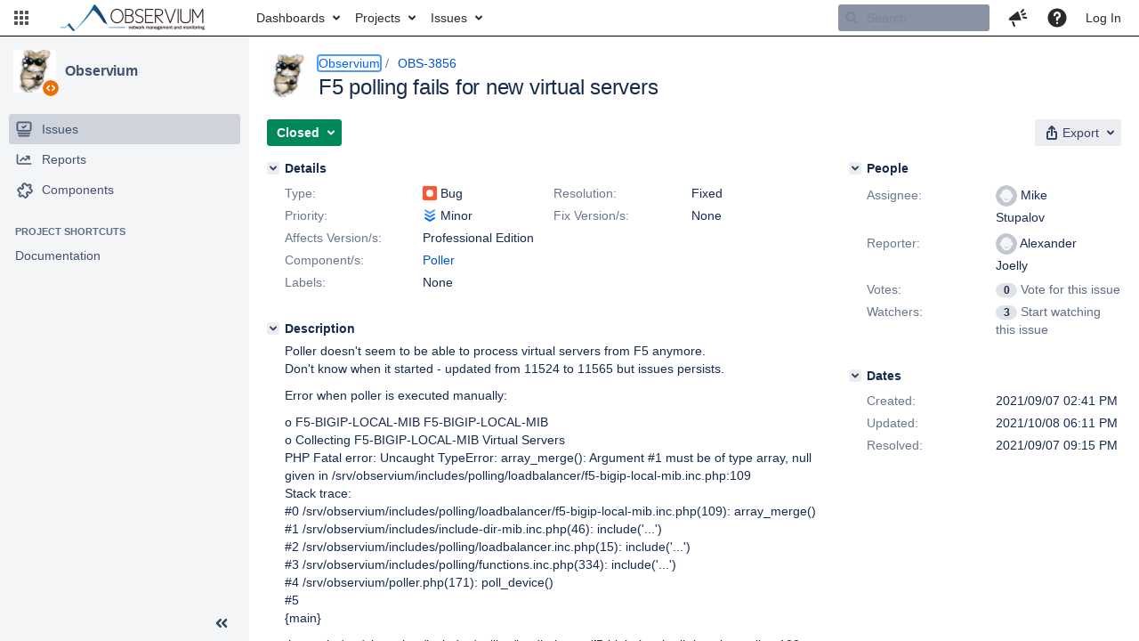

--- FILE ---
content_type: text/html;charset=UTF-8
request_url: https://jira.observium.org/browse/OBS-3856?attachmentSortBy=dateTime
body_size: 16478
content:



<!DOCTYPE html>
<html lang="en">
<head>
    








<meta charset="utf-8">
<meta http-equiv="X-UA-Compatible" content="IE=Edge"/>
<meta name="application-name" content="JIRA" data-name="jira" data-version="9.0.0"><meta name="ajs-server-scheme" content="https">
<meta name="ajs-server-port" content="443">
<meta name="ajs-server-name" content="jira.observium.org">
<meta name="ajs-behind-proxy" content="null">
<meta name="ajs-base-url" content="https://jira.observium.org">
<meta name="ajs-viewissue-use-history-api" content="false">
<meta name="ajs-jira-base-url" content="https://jira.observium.org">
<meta name="ajs-serverRenderedViewIssue" content="true">
<meta name="ajs-dev-mode" content="false">
<meta name="ajs-context-path" content="">
<meta name="ajs-version-number" content="9.0.0">
<meta name="ajs-build-number" content="900003">
<meta name="ajs-is-beta" content="false">
<meta name="ajs-is-rc" content="false">
<meta name="ajs-is-snapshot" content="false">
<meta name="ajs-is-milestone" content="false">
<meta name="ajs-remote-user" content="">
<meta name="ajs-remote-user-fullname" content="">
<meta name="ajs-user-locale" content="en_UK">
<meta name="ajs-user-locale-group-separator" content=",">
<meta name="ajs-app-title" content="Observium">
<meta name="ajs-keyboard-shortcuts-enabled" content="true">
<meta name="ajs-keyboard-accesskey-modifier" content="Ctrl+Alt">
<meta name="ajs-enabled-dark-features" content="[&quot;com.atlassian.jira.agile.darkfeature.editable.detailsview&quot;,&quot;nps.survey.inline.dialog&quot;,&quot;com.atlassian.jira.agile.darkfeature.edit.closed.sprint.enabled&quot;,&quot;jira.plugin.devstatus.phasetwo&quot;,&quot;jira.frother.reporter.field&quot;,&quot;atlassian.rest.xsrf.legacy.enabled&quot;,&quot;jira.issue.status.lozenge&quot;,&quot;com.atlassian.jira.projects.issuenavigator&quot;,&quot;com.atlassian.jira.config.PDL&quot;,&quot;jira.plugin.devstatus.phasetwo.enabled&quot;,&quot;atlassian.aui.raphael.disabled&quot;,&quot;app-switcher.new&quot;,&quot;frother.assignee.field&quot;,&quot;com.atlassian.jira.projects.ProjectCentricNavigation.Switch&quot;,&quot;jira.onboarding.cyoa&quot;,&quot;com.atlassian.jira.agile.darkfeature.kanplan.enabled&quot;,&quot;com.atlassian.jira.config.ProjectConfig.MENU&quot;,&quot;com.atlassian.jira.projects.sidebar.DEFER_RESOURCES&quot;,&quot;com.atlassian.jira.agile.darkfeature.kanplan.epics.and.versions.enabled&quot;,&quot;com.atlassian.jira.agile.darkfeature.sprint.goal.enabled&quot;,&quot;jira.zdu.admin-updates-ui&quot;,&quot;jira.zdu.jmx-monitoring&quot;,&quot;mail.batching.enabled&quot;,&quot;sd.new.settings.sidebar.location.disabled&quot;,&quot;jira.zdu.cluster-upgrade-state&quot;,&quot;com.atlassian.jira.email.templates.readFromJiraHome&quot;,&quot;com.atlassian.jira.agile.darkfeature.splitissue&quot;,&quot;com.atlassian.jira.config.CoreFeatures.LICENSE_ROLES_ENABLED&quot;,&quot;jira.export.csv.enabled&quot;]">
<meta name="ajs-in-admin-mode" content="false">
<meta name="ajs-is-sysadmin" content="false">
<meta name="ajs-is-admin" content="false">
<meta name="ajs-outgoing-mail-enabled" content="true">
<meta name="ajs-archiving-enabled" content="false">
<meta name="ajs-date-relativize" content="true">
<meta name="ajs-date-time" content="h:mm a">
<meta name="ajs-date-day" content="EEEE h:mm a">
<meta name="ajs-date-dmy" content="yyyy/MM/dd">
<meta name="ajs-date-complete" content="yyyy/MM/dd hh:mm a">
<meta name="ajs-use-iso8601" content="true">
<script type="text/javascript">var AJS=AJS||{};AJS.debug=true;</script>


    
<meta id="atlassian-token" name="atlassian-token" content="B7US-GC6L-Z3D1-153L_7997361d56fba6e780bae90ffa8b57b9f24ac30c_lout">



<link rel="shortcut icon" href="/s/-jvej6s/900003/15njfaw/_/images/fav-jsw.png">


    






<!--[if IE]><![endif]-->
<script type="text/javascript">
    (function() {
        var contextPath = '';

        function printDeprecatedMsg() {
            if (console && console.warn) {
                console.warn('DEPRECATED JS - contextPath global variable has been deprecated since 7.4.0. Use `wrm/context-path` module instead.');
            }
        }

        Object.defineProperty(window, 'contextPath', {
            get: function() {
                printDeprecatedMsg();
                return contextPath;
            },
            set: function(value) {
                printDeprecatedMsg();
                contextPath = value;
            }
        });
    })();

</script>
<script data-wrm-key="com.atlassian.plugins.atlassian-plugins-webresource-rest:data-collector-perf-observer,jira.webresources:resource-phase-checkpoint-init" data-wrm-batch-type="resource" data-initially-rendered>
window.__resourcePhaseCheckpointResolvers={resolveDeferPhaseCheckpoint:null,resolveInteractionPhaseCheckpoint:null},window.performance&&window.performance.mark&&(window.DeferScripts||(window.DeferScripts={}),window.DeferScripts.totalClicks=0,window.DeferScripts.totalKeydowns=0,window.DeferScripts.clickListener=function(){"use strict";window.DeferScripts.totalClicks+=1},window.addEventListener("click",window.DeferScripts.clickListener),window.DeferScripts.keydownListener=function(){"use strict";window.DeferScripts.totalKeydowns+=1},window.addEventListener("keydown",window.DeferScripts.keydownListener)),window.resourcePhaseCheckpoint=Object.freeze({defer:new Promise(function(e){"use strict";window.__resourcePhaseCheckpointResolvers.resolveDeferPhaseCheckpoint=e}),interaction:new Promise(function(e){"use strict";window.__resourcePhaseCheckpointResolvers.resolveInteractionPhaseCheckpoint=e})}),Object.freeze(window.__resourcePhaseCheckpointResolvers);
!function(){"use strict";if("PerformanceObserver"in window){const e=[];window.__observedResources=e;const r=e=>"script"===e?"script":"css";new PerformanceObserver((n=>{n.getEntries().filter((({initiatorType:e,name:r})=>{const n="script"===e||((e,r)=>"link"===e&&"css"===new URL(r).pathname.split(".").pop())(e,r),i=new URL(location.href).origin===new URL(r).origin;return n&&i})).forEach((({name:n,transferSize:i,encodedBodySize:s,initiatorType:o})=>{e.push([i,s,n,r(o)])}))})).observe({type:"resource"})}}();

</script>
<script>
window.WRM=window.WRM||{};window.WRM._unparsedData=window.WRM._unparsedData||{};window.WRM._unparsedErrors=window.WRM._unparsedErrors||{};
WRM._unparsedData["project-key"]="\"OBS\"";
WRM._unparsedData["project-name"]="\"Observium\"";
WRM._unparsedData["projectType"]="\"software\"";
WRM._unparsedData["jira.request.correlation-id"]="\"1e107eb163db19\"";
WRM._unparsedData["com.atlassian.jira.jira-projects-issue-navigator:project-filters"]="[]";
WRM._unparsedData["com.atlassian.jira.jira-projects-issue-navigator:can-create-issues"]="false";
WRM._unparsedData["com.atlassian.jira.jira-projects-issue-navigator:default-filter-priority"]="[\"allopenissues\",\"allissues\"]";
WRM._unparsedData["project-type"]="\"software\"";
WRM._unparsedData["com.atlassian.jira.jira-projects-issue-navigator:can-manage-filters"]="false";
WRM._unparsedData["projectKey"]="\"OBS\"";
WRM._unparsedData["project-id"]="10000";
WRM._unparsedData["com.atlassian.jira.jira-projects-issue-navigator:generic-filters"]="[{\"id\":\"allissues\",\"jql\":\"project = \\\"{0}\\\" ORDER BY {1}\",\"defaultOrderby\":\"created DESC\",\"label\":\"All issues\",\"requiresUser\":false,\"supportsInlineIssueCreate\":true,\"fields\":[]},{\"id\":\"allopenissues\",\"jql\":\"project = \\\"{0}\\\" AND resolution = Unresolved ORDER BY {1}\",\"defaultOrderby\":\"priority DESC, updated DESC\",\"label\":\"Open issues\",\"requiresUser\":false,\"supportsInlineIssueCreate\":true,\"fields\":[\"resolution\"]},{\"id\":\"doneissues\",\"jql\":\"project = \\\"{0}\\\" AND statusCategory = Done ORDER BY {1}\",\"defaultOrderby\":\"updated DESC\",\"label\":\"Done issues\",\"requiresUser\":false,\"supportsInlineIssueCreate\":false,\"fields\":[\"status\"]},{\"id\":\"recentlyviewed\",\"jql\":\"project = \\\"{0}\\\" AND issuekey in issueHistory() ORDER BY {1}\",\"defaultOrderby\":\"lastViewed DESC\",\"label\":\"Viewed recently\",\"requiresUser\":false,\"supportsInlineIssueCreate\":true,\"fields\":[\"issuekey\"]},{\"id\":\"addedrecently\",\"jql\":\"project = \\\"{0}\\\" AND created \u003e= -1w ORDER BY {1}\",\"defaultOrderby\":\"created DESC\",\"label\":\"Created recently\",\"requiresUser\":false,\"supportsInlineIssueCreate\":true,\"fields\":[\"created\"]},{\"id\":\"resolvedrecently\",\"jql\":\"project = \\\"{0}\\\" AND resolutiondate \u003e= -1w ORDER BY {1}\",\"defaultOrderby\":\"updated DESC\",\"label\":\"Resolved recently\",\"requiresUser\":false,\"supportsInlineIssueCreate\":false,\"fields\":[\"resolutiondate\"]},{\"id\":\"updatedrecently\",\"jql\":\"project = \\\"{0}\\\" AND updated \u003e= -1w ORDER BY {1}\",\"defaultOrderby\":\"updated DESC\",\"label\":\"Updated recently\",\"requiresUser\":false,\"supportsInlineIssueCreate\":true,\"fields\":[\"updated\"]}]";
WRM._unparsedData["projectId"]="10000";
if(window.WRM._dataArrived)window.WRM._dataArrived();</script>
<script>
window.WRM=window.WRM||{};window.WRM._unparsedData=window.WRM._unparsedData||{};window.WRM._unparsedErrors=window.WRM._unparsedErrors||{};
WRM._unparsedData["com.atlassian.jira.plugins.jira-wiki-editor:wiki-editor-resources.help-data"]="{\"showHelp\":true,\"editorDocumentationUrl\":[\"https://docs.atlassian.com/jira/jcore-docs-090/Visual+editing\"],\"editorDocumentationTitle\":[\"Show me documentation for the visual editor\"]}";
WRM._unparsedData["jira.core:default-comment-security-level-data.DefaultCommentSecurityLevelHelpLink"]="{\"extraClasses\":\"default-comment-level-help\",\"title\":\"Commenting on an Issue\",\"url\":\"https://docs.atlassian.com/jira/jcore-docs-090/Editing+and+collaborating+on+issues#Editingandcollaboratingonissues-restrictacomment\",\"isLocal\":false}";
WRM._unparsedData["jira.core:feature-flags-data.feature-flag-data"]="{\"enabled-feature-keys\":[\"com.atlassian.jira.agile.darkfeature.editable.detailsview\",\"nps.survey.inline.dialog\",\"com.atlassian.jira.agile.darkfeature.edit.closed.sprint.enabled\",\"jira.plugin.devstatus.phasetwo\",\"jira.frother.reporter.field\",\"atlassian.rest.xsrf.legacy.enabled\",\"jira.issue.status.lozenge\",\"com.atlassian.jira.projects.issuenavigator\",\"com.atlassian.jira.config.PDL\",\"jira.plugin.devstatus.phasetwo.enabled\",\"atlassian.aui.raphael.disabled\",\"app-switcher.new\",\"frother.assignee.field\",\"com.atlassian.jira.projects.ProjectCentricNavigation.Switch\",\"jira.onboarding.cyoa\",\"com.atlassian.jira.agile.darkfeature.kanplan.enabled\",\"com.atlassian.jira.config.ProjectConfig.MENU\",\"com.atlassian.jira.projects.sidebar.DEFER_RESOURCES\",\"com.atlassian.jira.agile.darkfeature.kanplan.epics.and.versions.enabled\",\"com.atlassian.jira.agile.darkfeature.sprint.goal.enabled\",\"jira.zdu.admin-updates-ui\",\"jira.zdu.jmx-monitoring\",\"mail.batching.enabled\",\"sd.new.settings.sidebar.location.disabled\",\"jira.zdu.cluster-upgrade-state\",\"com.atlassian.jira.email.templates.readFromJiraHome\",\"com.atlassian.jira.agile.darkfeature.splitissue\",\"com.atlassian.jira.config.CoreFeatures.LICENSE_ROLES_ENABLED\",\"jira.export.csv.enabled\"],\"feature-flag-states\":{\"com.atlassian.jira.use.same.site.none.for.xsrf.token.cookie\":true,\"com.atlassian.jira.agile.darkfeature.handle.ug.usernames\":true,\"com.atlassian.jira.security.endpoint.non.admin.access.screens\":false,\"com.atlassian.jira.mailHandlerImapMessageQueryLegacy\":false,\"com.atlassian.diagnostics.scheduler.monitor\":true,\"com.atlassian.jira.webhookEventsAsyncProcessing\":false,\"com.atlassian.jira.serAllowShareWithNonMember\":true,\"com.atlassian.troubleshooting.healthcheck.jira.license.limit\":false,\"com.atlassian.jira.diagnostics.perflog\":true,\"com.atlassian.jira.dbr\":true,\"com.atlassian.jira.bc.user.search.MeasuringUserPickerSearchService\":false,\"com.atlassian.jira.agile.darkfeature.legacy.epic.picker\":false,\"com.atlassian.jira.issuetable.move.links.hidden\":true,\"com.atlassian.jira.agile.darkfeature.unlink.sprints.on.issue.move\":true,\"jira.renderer.consider.variable.format\":true,\"jira.no.frother.multiuserpicker.field\":false,\"com.atlassian.jira.plugin.issuenavigator.jql.autocomplete.eagerlyLoaded\":false,\"com.atlassian.jira.user.dbIdBasedKeyGenerationStrategy\":true,\"com.atlassian.portfolio.dcBundling\":true,\"com.atlassian.jira.sharedEntityEditRights\":true,\"com.atlassian.jira.security.endpoint.anonymous.access.resolution\":false,\"com.atlassian.jira.agile.darkfeature.sprint.goal\":true,\"com.atlassian.jira.thumbnailsDeferredGeneration\":true,\"jira.cluster.monitoring.show.offline.nodes\":true,\"com.atlassian.jira.commentReactions\":true,\"data.pipeline.feature.jira.issue.links.export\":true,\"com.atlassian.jira.custom.csv.escaper\":true,\"com.atlassian.jira.fixedCommentDeletionNotifications\":true,\"com.atlassian.jira.allThumbnailsDeferred\":false,\"com.atlassian.jira.plugin.issuenavigator.filtersUxImprovment\":true,\"com.atlassian.jira.agile.darkfeature.kanplan.epics.and.versions\":true,\"com.atlassian.jira.jsd.mobile\":true,\"jira.customfields.cleanup.identification\":false,\"data.pipeline.feature.jira.all.exportable.custom.fields\":true,\"com.atlassian.jira.defaultValuesForSystemFields\":true,\"jira.dc.cleanup.cluser.tasks\":true,\"jira.customfields.bulk.delete\":false,\"mail.batching.override.core\":true,\"com.atlassian.jira.issues.archiving.filters\":false,\"jira.users.and.roles.page.in.react\":true,\"jira.security.csp.sandbox\":true,\"com.atlassian.jira.agile.darkfeature.synced.sprints\":false,\"com.atlassian.jira.agile.darkfeature.velocity.chart.ui\":true,\"com.atlassian.jira.returnDefaultAvatarsForBrokenAvatars\":true,\"com.atlassian.jira.agile.darkfeature.sprint.auto.management\":false,\"jira.jql.suggestrecentfields\":false,\"com.atlassian.jira.gdpr.rtbf\":true,\"com.atlassian.jira.security.xsrf.session.token\":true,\"com.atlassian.jira.security.project.admin.revoke.with.application.access\":true,\"com.atlassian.jira.agile.darkfeature.optimistic.transitions\":true,\"com.atlassian.jiranomenclature\":true,\"com.atlassian.jira.security.endpoint.non.admin.access.avatar.system\":false,\"com.atlassian.jira.agile.darkfeature.kanplan\":true,\"com.atlassian.jira.agile.darkfeature.boards.find.on.board\":true,\"com.atlassian.diagnostics.http.monitor\":true,\"com.atlassian.jira.agile.darkfeature.future.sprint.dates\":true,\"jira.customfields.paginated.ui\":true,\"com.atlassian.jira.filtersAndDashboardsShareableWithAllGroupsAndRoles\":true,\"com.atlassian.jira.agile.darkfeature.edit.closed.sprint\":true,\"jira.create.linked.issue\":true,\"jira.sal.host.connect.accessor.existing.transaction.will.create.transactions\":true,\"com.atlassian.jira.advanced.audit.log\":true,\"jira.quick.search\":true,\"external.links.new.window\":true,\"jira.jql.smartautoselectfirst\":false,\"jira.jql.membersof.ignoreGlobalPermissionsForAnonymous\":false,\"data.pipeline.feature.jira.issue.history.export\":true,\"jira.webactions.request.method.recognition\":true,\"jira.richeditor.bidi.warning\":true,\"com.atlassian.jira.security.endpoint.non.browse.projects.access.fields\":false,\"atlassian.cdn.static.assets\":true,\"com.atlassian.jira.lazyload.activity.tabs\":true,\"mail.batching\":true,\"com.atlassian.jira.safeguards\":true,\"com.atlassian.jira.xml.deserializerAllowlist\":true,\"com.atlassian.jira.privateEntitiesEditable\":true,\"com.atlassian.jira.security.endpoint.anonymous.access.priority\":false,\"jira.priorities.per.project.edit.default\":false,\"com.atlassian.jira.agile.darkfeature.issues.in.epic.details.view\":true,\"com.atlassian.jira.plugin.issuenavigator.anonymousPreventCfData\":false,\"jira.priorities.per.project.jsd\":true,\"com.atlassian.jira.safeguards.email.notifications\":true,\"com.atlassian.jira.agile.darkfeature.rapid.boards.bands\":true,\"com.atlassian.jira.agile.darkfeature.flexible.boards\":true,\"com.atlassian.jira.agile.darkfeature.sprint.picker.allsprints.suggestion\":true,\"com.atlassian.jira.agile.darkfeature.epic.validate.visibility\":true,\"data.pipeline.feature.jira.issue.rank.export\":true,\"data.pipeline.feature.jira.jsm.approvals.export\":true,\"jira.dc.lock.leasing\":true,\"com.atlassian.jira.accessibility.personal.settings\":true,\"mail.batching.create.section.cf\":true,\"com.atlassian.jira.send.email.notifications.to.user.without.application.access\":false,\"com.atlassian.jira.security.endpoint.non.browse.projects.access.autocompletedata\":false,\"com.atlassian.mail.server.managers.hostname.verification\":true,\"com.atlassian.advancedroadmaps.rebrand\":true,\"com.atlassian.diagnostics.monitors\":true,\"com.atlassian.jira.upgrade.startup.fix.index\":true,\"com.atlassian.jira.security.endpoint.anonymous.access.projectCategory\":false,\"jira.redirect.anonymous.404.errors\":true,\"com.atlassian.jira.issuetable.draggable\":true,\"data.pipeline.feature.jira.jsm.canned.responses.export\":true,\"com.atlassian.diagnostics.operating.system.monitor\":false,\"com.atlassian.jira.attachments.generate.unique.suffix\":true,\"com.atlassian.jira.agile.darkfeature.kanban.hide.old.done.issues\":true,\"jira.version.based.node.reindex.service\":true,\"com.atlassian.jira.agile.darkfeature.backlog.showmore\":true,\"com.atlassian.diagnostics.database.monitor\":true,\"com.atlassian.jira.agile.darkfeature.sprint.plan\":false,\"com.atlassian.diagnostics.garbage.collection.monitor\":true,\"com.atlassian.jira.security.endpoint.anonymous.access.issueLinkType\":false,\"jira.jql.membersof.ignoreGlobalPermissionsForLoggedUsers\":false,\"com.atlassian.jira.safeguards.work.in.progress\":false,\"com.atlassian.jira.security.LegacyJiraTypeResolver.WARN_ONLY\":false,\"data.pipeline.feature.jira.schema.version.2\":true,\"com.atlassian.jira.agile.darkfeature.burnupchart\":true,\"com.atlassian.jira.issues.archiving.browse\":true,\"com.atlassian.jira.agile.darkfeature.velocity.sprint.picker\":false,\"jira.instrumentation.laas\":false,\"com.atlassian.jira.security.ChartUtils.browse.projects.permission.check\":false,\"data.pipeline.feature.jira.jsm.kb.stats.events.export\":true,\"mail.batching.user.notification\":true,\"com.atlassian.diagnostics.jql.monitor\":true,\"com.atlassian.portfolio.permission.check.for.permissions\":true,\"com.atlassian.jira.agile.darkfeature.dataonpageload\":true,\"jira.webactions.request.method.dependent.xsrf.checks\":true,\"data.pipeline.feature.jira.archived.issue.export\":false,\"com.atlassian.jira.projects.per.project.permission.query\":true,\"com.atlassian.jira.issues.archiving\":true,\"jira.priorities.per.project\":true,\"index.use.snappy\":true}}";
WRM._unparsedData["jira.core:terminology-data.terminology"]="{\"terminologyEntries\":[{\"originalName\":\"sprint\",\"originalNamePlural\":\"sprints\",\"newName\":\"sprint\",\"newNamePlural\":\"sprints\",\"isDefault\":true},{\"originalName\":\"epic\",\"originalNamePlural\":\"epics\",\"newName\":\"epic\",\"newNamePlural\":\"epics\",\"isDefault\":true}],\"isTerminologyActive\":false}";
WRM._unparsedData["com.atlassian.plugins.helptips.jira-help-tips:help-tip-manager.JiraHelpTipData"]="{\"anonymous\":true}";
WRM._unparsedData["jira.core:avatar-picker-data.data"]="{}";
WRM._unparsedData["com.atlassian.jira.jira-view-issue-plugin:controller-subtasks.controller.subtasks.parameters"]="{\"url\":\"/rest/api/2/issue/{issueId}/subtask/move\"}";
WRM._unparsedData["archivingProjectHelpUrl"]="\"https://docs.atlassian.com/jira/jadm-docs-090/Archiving+a+project\"";
WRM._unparsedData["archivingIssueHelpUrl"]="\"https://docs.atlassian.com/jira/jadm-docs-090/Archiving+an+issue\"";
WRM._unparsedData["com.atlassian.jira.jira-quick-edit-plugin:create-issue-data.data"]="{\"configurableSystemFieldIds\":[\"description\"]}";
WRM._unparsedData["com.atlassian.analytics.analytics-client:programmatic-analytics-init.programmatic-analytics-data-provider"]="false";
WRM._unparsedData["com.atlassian.plugins.atlassian-plugins-webresource-plugin:context-path.context-path"]="\"\"";
WRM._unparsedData["com.atlassian.analytics.analytics-client:policy-update-init.policy-update-data-provider"]="false";
WRM._unparsedData["com.atlassian.jira.plugins.jira-dnd-attachment-plugin:dnd-issue-drop-zone.thumbnail-mime-types"]="\"image/png,image/vnd.wap.wbmp,image/x-png,image/jpeg,image/bmp,image/gif\"";
WRM._unparsedData["com.atlassian.jira.jira-header-plugin:newsletter-signup-tip-init.newsletterSignup"]="{\"signupDescription\":\"Get updates, inspiration and best practices from the team behind Jira.\",\"formUrl\":\"https://www.atlassian.com/apis/exact-target/{0}/subscribe?mailingListId=1401671\",\"signupTitle\":\"Sign up!\",\"signupId\":\"newsletter-signup-tip\",\"showNewsletterTip\":false}";
WRM._unparsedData["jira.core:dateFormatProvider.allFormats"]="{\"dateFormats\":{\"meridiem\":[\"AM\",\"PM\"],\"eras\":[\"BC\",\"AD\"],\"months\":[\"January\",\"February\",\"March\",\"April\",\"May\",\"June\",\"July\",\"August\",\"September\",\"October\",\"November\",\"December\"],\"monthsShort\":[\"Jan\",\"Feb\",\"Mar\",\"Apr\",\"May\",\"Jun\",\"Jul\",\"Aug\",\"Sep\",\"Oct\",\"Nov\",\"Dec\"],\"weekdaysShort\":[\"Sun\",\"Mon\",\"Tue\",\"Wed\",\"Thu\",\"Fri\",\"Sat\"],\"weekdays\":[\"Sunday\",\"Monday\",\"Tuesday\",\"Wednesday\",\"Thursday\",\"Friday\",\"Saturday\"]},\"lookAndFeelFormats\":{\"relativize\":\"true\",\"time\":\"h:mm a\",\"day\":\"EEEE h:mm a\",\"dmy\":\"yyyy/MM/dd\",\"complete\":\"yyyy/MM/dd hh:mm a\"}}";
WRM._unparsedData["com.atlassian.jira.plugins.jira-dnd-attachment-plugin:dnd-issue-drop-zone.upload-limit"]="\"104857600\"";
WRM._unparsedData["com.atlassian.jira.plugins.jira-wiki-editor:wiki-editor-thumbnails.thumbnails-allowed"]="true";
WRM._unparsedData["com.atlassian.jira.jira-header-plugin:dismissedFlags.flags"]="{\"dismissed\":[]}";
WRM._unparsedData["com.atlassian.jira.jira-issue-nav-components:issueviewer.features"]="{\"rteEnabled\":true}";
WRM._unparsedData["com.atlassian.jira.jira-projects-issue-navigator:server-rendered"]="true";
WRM._unparsedData["com.atlassian.jira.project-templates-plugin:project-templates-plugin-resources.ptAnalyticsData"]="{\"instanceCreatedDate\":\"2012-03-07\"}";
WRM._unparsedData["jira.core:user-message-flags-data.adminLockout"]="{}";
if(window.WRM._dataArrived)window.WRM._dataArrived();</script>
<link rel="stylesheet" href="/s/96fe6cb1f361eccadcd688a6a68c96be-CDN/-jvej6s/900003/15njfaw/946474638c4f783068811ab5b70e4714/_/download/contextbatch/css/_super,-com.atlassian.plugins.atlassian-plugins-webresource-rest:data-collector-perf-observer,-jira.webresources:resource-phase-checkpoint-init/batch.css" data-wrm-key="_super,-com.atlassian.plugins.atlassian-plugins-webresource-rest:data-collector-perf-observer,-jira.webresources:resource-phase-checkpoint-init" data-wrm-batch-type="context" media="all">
<link rel="stylesheet" href="/s/04d99d02c241e6612936159885106844-CDN/-jvej6s/900003/15njfaw/befa50999e2cdbb00adfc7f7c7defae2/_/download/contextbatch/css/jira.browse.project,jira.view.issue,project.issue.navigator,jira.global,atl.general,-_super/batch.css?agile_global_admin_condition=true&amp;jag=true&amp;jira.create.linked.issue=true&amp;richediton=true&amp;threaded-comments=true" data-wrm-key="jira.browse.project,jira.view.issue,project.issue.navigator,jira.global,atl.general,-_super" data-wrm-batch-type="context" media="all">
<link rel="stylesheet" href="/s/d9b552421daa949336e7c5fdf4a03a28-CDN/-jvej6s/900003/15njfaw/52beb80ed142aac844ee1853f86ce080/_/download/contextbatch/css/jira.global.look-and-feel,-_super/batch.css" data-wrm-key="jira.global.look-and-feel,-_super" data-wrm-batch-type="context" media="all">
<script src="/s/5da18074f52fbb0e72fb983ff96b8700-CDN/-jvej6s/900003/15njfaw/946474638c4f783068811ab5b70e4714/_/download/contextbatch/js/_super,-com.atlassian.plugins.atlassian-plugins-webresource-rest:data-collector-perf-observer,-jira.webresources:resource-phase-checkpoint-init/batch.js?locale=en-UK" data-wrm-key="_super,-com.atlassian.plugins.atlassian-plugins-webresource-rest:data-collector-perf-observer,-jira.webresources:resource-phase-checkpoint-init" data-wrm-batch-type="context" data-initially-rendered defer></script>
<script src="/s/da3b1a6c5da7acd5bf4bea9cf59d5f6f-CDN/-jvej6s/900003/15njfaw/befa50999e2cdbb00adfc7f7c7defae2/_/download/contextbatch/js/jira.browse.project,jira.view.issue,project.issue.navigator,jira.global,atl.general,-_super/batch.js?agile_global_admin_condition=true&amp;jag=true&amp;jira.create.linked.issue=true&amp;locale=en-UK&amp;richediton=true&amp;threaded-comments=true" data-wrm-key="jira.browse.project,jira.view.issue,project.issue.navigator,jira.global,atl.general,-_super" data-wrm-batch-type="context" data-initially-rendered defer></script>
<script src="/s/30ef1ca13246c38390fe04fbc3508b95-CDN/-jvej6s/900003/15njfaw/d8830f4c44afb10fa39d6b29a59a0e93/_/download/contextbatch/js/atl.global,-_super/batch.js?locale=en-UK" data-wrm-key="atl.global,-_super" data-wrm-batch-type="context" data-initially-rendered defer></script>
<script src="/s/d41d8cd98f00b204e9800998ecf8427e-CDN/-jvej6s/900003/15njfaw/1.0/_/download/batch/jira.webresources:calendar-en/jira.webresources:calendar-en.js" data-wrm-key="jira.webresources:calendar-en" data-wrm-batch-type="resource" data-initially-rendered defer></script>
<script src="/s/d41d8cd98f00b204e9800998ecf8427e-CDN/-jvej6s/900003/15njfaw/1.0/_/download/batch/jira.webresources:calendar-localisation-moment/jira.webresources:calendar-localisation-moment.js" data-wrm-key="jira.webresources:calendar-localisation-moment" data-wrm-batch-type="resource" data-initially-rendered defer></script>
<script type="module">WRM.requireLazily(["wr!com.atlassian.plugins.atlassian-plugins-webresource-rest:data-collector-async"])</script>

    









<title>Loading...</title>
<link id="open-search-description-link" rel="search" type="application/opensearchdescription+xml" href="/osd.jsp" title="Loading..."/>


</head>
<body id="jira" class="aui-layout aui-theme-default">
<div id="page">
    
    <div id="header-skeleton" class="aui-header" style="--aui-appheader-bg-color: #ffffff; position: absolute; width: 100%;">
        <span elementtiming="app-header-skeleton"> </span>
        <script>
            performance.mark("app-header-skeleton");
        </script>
        <svg class="aui-header-primary" width="600" height="40" xmlns="http://www.w3.org/2000/svg">
    <style type="text/css">
        #mask {
            animation: mask 0.8s forwards linear infinite;
        }

        @keyframes mask {
            from {
                transform: translateX(0)
            }
            to {
                transform: translateX(600px)
            }
        }
    </style>
    <defs>

        <mask id="other-element">

            <rect height="24" width="24" y="8" x="8" rx="2" fill="#556E9E"/>
            <rect height="24" width="70" y="8" x="38" rx="2" fill="#556E9E"/>
            <rect height="12" width="92" y="12.5" x="114" rx="2" fill="#556E9E"/>
            <rect height="12" width="92" y="12.5" x="212" rx="2" fill="#556E9E"/>
            <rect height="12" width="92" y="12.5" x="310" rx="2" fill="#556E9E"/>
            <rect height="12" width="92" y="12.5" x="408" rx="2" fill="#556E9E"/>
            <rect height="24" width="70" y="8" x="506" rx="2" fill="#556E9E"/>
            <rect fill="hsla(200,0%,10%,.2)" id="mask" width="140" height="35"/>

        </mask>

    </defs>

    <rect mask="url(#other-element)" height="24" width="24" y="8" x="8" rx="2" fill="#dadada"/>
    <rect mask="url(#other-element)" height="24" width="70" y="8" x="38" rx="2" fill="#dadada"/>
    <rect mask="url(#other-element)" height="12" width="92" y="12.5" x="114" rx="2" fill="#dadada"/>
    <rect mask="url(#other-element)" height="12" width="92" y="12.5" x="212" rx="2" fill="#dadada"/>
    <rect mask="url(#other-element)" height="12" width="92" y="12.5" x="310" rx="2" fill="#dadada"/>
    <rect mask="url(#other-element)" height="12" width="92" y="12.5" x="408" rx="2" fill="#dadada"/>
    <rect mask="url(#other-element)" height="24" width="70" y="8" x="506" rx="2" fill="#dadada"/>

</svg>
<svg class="aui-header-secondary" width="356" height="40" xmlns="http://www.w3.org/2000/svg">
    <style type="text/css">
        #mask {
            animation: mask 0.8s forwards linear infinite;
        }

        @keyframes mask {
            from {
                transform: translateX(0)
            }
            to {
                transform: translateX(500px)
            }
        }
    </style>
    <defs>

        <mask id="mask-element">

            <rect height="24" width="184" y="8" x="7" rx="2" fill="#556E9E"/>
            <rect height="24" width="24" y="8" x="209" rx="2" fill="#556E9E"/>
            <rect height="24" width="24" y="8" x="251" rx="2" fill="#556E9E"/>
            <rect height="24" width="24" y="8" x="293" rx="2" fill="#556E9E"/>
            <rect fill="hsla(200,0%,10%,.2)" id="mask" width="50" height="35"/>

        </mask>

    </defs>

    <rect mask="url(#mask-element)" height="24" width="184" y="8" x="7" rx="2" fill="#dadada"/>
    <rect mask="url(#mask-element)" height="24" width="24" y="8" x="209" rx="2" fill="#dadada"/>
    <rect mask="url(#mask-element)" height="24" width="24" y="8" x="251" rx="2" fill="#dadada"/>
    <rect mask="url(#mask-element)" height="24" width="24" y="8" x="293" rx="2" fill="#dadada"/>
</svg>

    </div>
<script>
window.WRM=window.WRM||{};window.WRM._unparsedData=window.WRM._unparsedData||{};window.WRM._unparsedErrors=window.WRM._unparsedErrors||{};
WRM._unparsedData["selected-item-id"]="\"com.atlassian.jira.jira-projects-issue-navigator:sidebar-issue-navigator\"";
WRM._unparsedData["com.atlassian.jira.jira-issue-nav-components:inline-edit-enabled"]="true";
if(window.WRM._dataArrived)window.WRM._dataArrived();</script>
<link rel="stylesheet" href="/s/d41d8cd98f00b204e9800998ecf8427e-CDN/-jvej6s/900003/15njfaw/9.3.12/_/download/batch/com.atlassian.auiplugin:split_aui.component.sidebar/com.atlassian.auiplugin:split_aui.component.sidebar.css" data-wrm-key="com.atlassian.auiplugin:split_aui.component.sidebar" data-wrm-batch-type="resource" media="all">
<link rel="stylesheet" href="/s/28d14b47338f273ae463f5202a7b3039-CDN/-jvej6s/900003/15njfaw/7.0.2/_/download/batch/com.atlassian.jira.jira-projects-plugin:footer-styles/com.atlassian.jira.jira-projects-plugin:footer-styles.css" data-wrm-key="com.atlassian.jira.jira-projects-plugin:footer-styles" data-wrm-batch-type="resource" media="all">
<link rel="stylesheet" href="/s/bb59734ac2818a0e77183dd1c005663d-CDN/-jvej6s/900003/15njfaw/7.0.2/_/download/batch/com.atlassian.jira.jira-projects-plugin:sidebar-styles/com.atlassian.jira.jira-projects-plugin:sidebar-styles.css" data-wrm-key="com.atlassian.jira.jira-projects-plugin:sidebar-styles" data-wrm-batch-type="resource" media="all">
<link rel="stylesheet" href="/s/28d14b47338f273ae463f5202a7b3039-CDN/-jvej6s/900003/15njfaw/7.0.2/_/download/batch/com.atlassian.jira.jira-projects-plugin:project-page-styles/com.atlassian.jira.jira-projects-plugin:project-page-styles.css" data-wrm-key="com.atlassian.jira.jira-projects-plugin:project-page-styles" data-wrm-batch-type="resource" media="all">
<link rel="stylesheet" href="/s/28d14b47338f273ae463f5202a7b3039-CDN/-jvej6s/900003/15njfaw/7.0.2/_/download/batch/com.atlassian.jira.jira-projects-plugin:navigation-styles/com.atlassian.jira.jira-projects-plugin:navigation-styles.css" data-wrm-key="com.atlassian.jira.jira-projects-plugin:navigation-styles" data-wrm-batch-type="resource" media="all">
<link rel="stylesheet" href="/s/4b279679a863345b44ad75f5b51c7a20-CDN/-jvej6s/900003/15njfaw/7.0.2/_/download/batch/com.atlassian.jira.jira-projects-plugin:sidebar-placeholder/com.atlassian.jira.jira-projects-plugin:sidebar-placeholder.css" data-wrm-key="com.atlassian.jira.jira-projects-plugin:sidebar-placeholder" data-wrm-batch-type="resource" media="all">
<script src="/s/6adf4e4701477a5d9c3f30d55caad64a-CDN/-jvej6s/900003/15njfaw/9.3.12/_/download/batch/com.atlassian.auiplugin:split_aui.component.sidebar/com.atlassian.auiplugin:split_aui.component.sidebar.js?locale=en-UK" data-wrm-key="com.atlassian.auiplugin:split_aui.component.sidebar" data-wrm-batch-type="resource" data-initially-rendered></script>
<link rel="stylesheet" href="/s/775af2c87b685c87b77174344b963ffd-CDN/-jvej6s/900003/15njfaw/71706f537bb731ba1cde7366125177b7/_/download/contextbatch/css/jira.project.sidebar,-_super,-jira.view.issue,-project.issue.navigator,-jira.global,-atl.general,-com.atlassian.jira.jira-projects-plugin:sidebar-placeholder/batch.css?agile_global_admin_condition=true&amp;jag=true&amp;jira.create.linked.issue=true&amp;richediton=true&amp;threaded-comments=true" data-wrm-key="jira.project.sidebar,-_super,-jira.view.issue,-project.issue.navigator,-jira.global,-atl.general,-com.atlassian.jira.jira-projects-plugin:sidebar-placeholder" data-wrm-batch-type="context" media="all">
<script src="/s/13333f0d70c8418e4c3c751a5ff68c1d-CDN/-jvej6s/900003/15njfaw/71706f537bb731ba1cde7366125177b7/_/download/contextbatch/js/jira.project.sidebar,-_super,-jira.view.issue,-project.issue.navigator,-jira.global,-atl.general,-com.atlassian.jira.jira-projects-plugin:sidebar-placeholder/batch.js?agile_global_admin_condition=true&amp;jag=true&amp;jira.create.linked.issue=true&amp;locale=en-UK&amp;richediton=true&amp;threaded-comments=true" data-wrm-key="jira.project.sidebar,-_super,-jira.view.issue,-project.issue.navigator,-jira.global,-atl.general,-com.atlassian.jira.jira-projects-plugin:sidebar-placeholder" data-wrm-batch-type="context" data-initially-rendered defer></script>



    <script>
        document.getElementById("header-skeleton").remove();
    </script>
    <header id="header" role="banner">
        






<script type="module">
require(["jquery", "jira/license-banner"], function ($, licenseBanner) {
    $(function () { // eslint-disable-line @atlassian/onready-checks/no-jquery-onready
        licenseBanner.showLicenseBanner("");
        licenseBanner.showLicenseFlag("");
    });
});
</script>



        




        

<a class="aui-skip-link" href="/login.jsp?os_destination=%2Fbrowse%2FOBS-3856%3FattachmentSortBy%3DdateTime">Log in</a><a class="aui-skip-link" href="#main">Skip to main content</a><a class="aui-skip-link" href="#sidebar">Skip to sidebar</a><nav class="aui-header aui-dropdown2-trigger-group" aria-label="Site"><div class="aui-header-inner"><div class="aui-header-before"><button class=" aui-dropdown2-trigger app-switcher-trigger aui-dropdown2-trigger-arrowless" aria-controls="app-switcher" aria-haspopup="true" role="button" data-aui-trigger href="#app-switcher"><span class="aui-icon aui-icon-small aui-iconfont-appswitcher">Linked Applications</span></button><div id="app-switcher" class="aui-dropdown2 aui-style-default" role="menu" hidden data-is-user-admin="false" data-is-switcher="true"><div class="app-switcher-loading">Loading&hellip;</div></div></div><div class="aui-header-primary"><span id="logo" class="aui-header-logo aui-header-logo-custom"><a href="https://jira.observium.org/secure/MyJiraHome.jspa" aria-label="Go to home page"><img src="/s/-jvej6s/900003/15njfaw/_/jira-logo-scaled.png" alt="Observium" /></a></span><ul class='aui-nav'><li><a href="/secure/Dashboard.jspa" class=" aui-nav-link aui-dropdown2-trigger jira-dropdown2-ajax" id="home_link" aria-haspopup="true" aria-controls="home_link-content" title="View and manage your dashboards" accesskey="d" elementtiming="app-header" data-aui-extra-classes>Dashboards</a><div class="aui-dropdown2 aui-style-default" id="home_link-content" data-aui-dropdown2-ajax-key="home_link"></div></li><li><a href="/secure/BrowseProjects.jspa" class=" aui-nav-link aui-dropdown2-trigger jira-dropdown2-ajax" id="browse_link" aria-haspopup="true" aria-controls="browse_link-content" title="View recent projects and browse a list of projects" accesskey="p" data-aui-extra-classes>Projects</a><div class="aui-dropdown2 aui-style-default" id="browse_link-content" data-aui-dropdown2-ajax-key="browse_link"></div></li><li><a href="/issues/" class=" aui-nav-link aui-dropdown2-trigger jira-dropdown2-ajax" id="find_link" aria-haspopup="true" aria-controls="find_link-content" title="Search for issues and view recent issues" accesskey="i" data-aui-extra-classes>Issues</a><div class="aui-dropdown2 aui-style-default" id="find_link-content" data-aui-dropdown2-ajax-key="find_link"></div></li><script>performance.mark("app-header");</script>
</ul></div><div class="aui-header-secondary"><ul class='aui-nav'>
<li id="quicksearch-menu">
    <form action="/secure/QuickSearch.jspa" method="get" id="quicksearch" class="aui-quicksearch dont-default-focus ajs-dirty-warning-exempt">
        <input id="quickSearchInput" autocomplete="off"  class="search" type="text" title="Search" placeholder="Search" name="searchString" accessKey="q" />
        <input type="submit" class="hidden" value="Search">
    </form>
</li>
<li><a class="jira-feedback-plugin" role="button" aria-haspopup="true" id="jira-header-feedback-link" href="#"><span class="aui-icon aui-icon-small aui-iconfont-feedback">Give feedback to Atlassian</span></a></li>




    <li id="system-help-menu">
        <a class="aui-nav-link aui-dropdown2-trigger aui-dropdown2-trigger-arrowless" id="help_menu" aria-haspopup="true" aria-owns="system-help-menu-content" href="https://docs.atlassian.com/jira/jcore-docs-090/"  target="_blank" rel="noopener noreferrer"  title="Help"><span class="aui-icon aui-icon-small aui-iconfont-question-filled">Help</span></a>
        <div id="system-help-menu-content" class="aui-dropdown2 aui-style-default">
                            <div class="aui-dropdown2-section">
                                                                <ul id="jira-help" class="aui-list-truncate">
                                                            <li>
                                    <a id="view_core_help" class="aui-nav-link " title="Go to the online documentation for Jira Core" href="https://docs.atlassian.com/jira/jcore-docs-090/"  target="_blank" >Jira Core help</a>
                                </li>
                                                            <li>
                                    <a id="keyshortscuthelp" class="aui-nav-link " title="Get more information about Jira's Keyboard Shortcuts" href="/secure/ViewKeyboardShortcuts!default.jspa"  target="_blank" >Keyboard Shortcuts</a>
                                </li>
                                                            <li>
                                    <a id="view_about" class="aui-nav-link " title="Get more information about Jira" href="/secure/AboutPage.jspa" >About Jira</a>
                                </li>
                                                            <li>
                                    <a id="view_credits" class="aui-nav-link " title="See who did what" href="/secure/credits/AroundTheWorld!default.jspa"  target="_blank" >Jira Credits</a>
                                </li>
                                                    </ul>
                                    </div>
                    </div>
    </li>









<li id="user-options">
            <a class="aui-nav-link login-link" href="/login.jsp?os_destination=%2Fbrowse%2FOBS-3856%3FattachmentSortBy%3DdateTime">Log In</a>
                <div id="user-options-content" class="aui-dropdown2 aui-style-default">
                            <div class="aui-dropdown2-section">
                                                        </div>
                    </div>
    </li>
</ul></div></div><!-- .aui-header-inner--><aui-header-end></aui-header-end></nav><!-- .aui-header -->

    </header>
    



    <div id="content">
<template id="head-content-tmp-0"><meta charset="utf-8"><meta http-equiv="X-UA-Compatible" content="IE=edge"><meta name="ajs-can-search-users" content="false">
<meta name="ajs-can-edit-watchers" content="false">
<meta name="ajs-default-avatar-url" content="https://jira.observium.org/secure/useravatar?size=xsmall&amp;avatarId=10123">
<meta name="ajs-issue-project-type" content="software">
<meta name="ajs-issue-key" content="OBS-3856">
<meta name="ajs-server-view-issue-is-editable" content="false">
</template><script>
        (function(executionIdx) {
            const template = document.getElementById("head-content-tmp-" + executionIdx);
            const nodes = document.adoptNode(template.content);
            // browsers can set 'async=true' flag for script tags, we need to fix that
            Array.from(nodes.children).filter(node => node.nodeName === 'SCRIPT').forEach(node => node.async = false);
            document.head.appendChild(nodes);
            template.remove();
        })  (0);</script>
<script>document.title = "[OBS-3856] F5 polling fails for new virtual servers - Observium"; document.getElementById("open-search-description-link").setAttribute("title", "[OBS-3856] F5 polling fails for new virtual servers - Observium");</script>
<script>document.body.setAttribute("data-version","9.0.0");</script>
<section class="aui-sidebar  sidebar-placeholder" data-aui-responsive="false"><div class="aui-sidebar-wrapper"><div class="aui-sidebar-body"></div><div class="aui-sidebar-footer"><button class="aui-button aui-button-subtle aui-sidebar-toggle aui-sidebar-footer-tipsy" title="Expand sidebar ( [ )" data-tooltip="Expand sidebar ( [ )"><span class="aui-icon aui-icon-small aui-iconfont-chevron-double-left"></span></button></div></div></section><script id="projects-sidebar-init">
        (function() {
            //In AUI library, 1240px width is used to determine viewport narrow or not.
            const FORCE_COLLAPSE_WIDTH = 1240;
            document.body.classList.add('aui-page-sidebar');
            // Is Viewport Narrow
            const isViewportNarrow = () => window.innerWidth < FORCE_COLLAPSE_WIDTH;
            const isSidebarCollapsed = () => {
                // WRM data provider - sidebar-collapsed-by-default is set to true for software boards otherwise undefined
                // hence used CSS class to determine software - backlog, board
                const isSoftwareBoard = document.body.classList.contains('ghx-rapid-views');
                const sidebarState = localStorage.getItem('jira-sidebar-collapsed');
                let isCollapsed = (sidebarState === 'true');

                if (isSoftwareBoard && sidebarState === null) {
                    isCollapsed = true;
                }
                return isCollapsed;
            }

            //expanded by default
            document.body.classList.remove('aui-sidebar-collapsed');
            document.querySelector('.sidebar-placeholder .aui-sidebar-wrapper').style.height = '100%';

            if (isViewportNarrow() || isSidebarCollapsed()) {
                document.body.classList.add('aui-sidebar-collapsed');
                document.querySelector('.sidebar-placeholder').setAttribute('aria-expanded', false);
            }

            document.getElementById('projects-sidebar-init').remove();
        }())
    </script><div class="aui-page-panel" ><div class="aui-page-panel-inner"><div class="issue-navigator"><main id="main" class="content" role="main"><div class="issue-view"><div class="navigation-tools"><div class="pager-container"></div><div class="collapse-container"></div></div><div class="issue-container"><div id="issue-content" class="issue-edit-form"><header id="stalker" class="issue-header js-stalker"><div class="issue-header-content"><div class="aui-page-header" ><div class="aui-page-header-inner"><div class="aui-page-header-image" ><span id="10000" class="aui-avatar aui-avatar-large aui-avatar-project"><span class="aui-avatar-inner"><img id="project-avatar" alt="Uploaded image for project: &#39;Observium&#39;" src="https://jira.observium.org/secure/projectavatar?pid=10000&amp;avatarId=10200" /></span></span></div><div class="aui-page-header-main" ><ol class="aui-nav aui-nav-breadcrumbs"><li><a id="project-name-val" href="/browse/OBS">Observium</a></li><li><a class="issue-link" data-issue-key="OBS-3856" href="/browse/OBS-3856" id="key-val" rel="17818">OBS-3856</a></li></ol><h1 id="summary-val">F5 polling fails for new virtual servers</h1></div><div class="aui-page-header-actions" ><div id="issue-header-pager"></div></div></div></div><div class="command-bar"><div class="ops-cont"><div class="ops-menus aui-toolbar2"><div class="aui-toolbar2-inner"><div class="aui-toolbar2-primary"><div id="opsbar-ops-login-lnk_container" class="aui-buttons pluggable-ops"><a id="ops-login-lnk"title="Log In"class="aui-button toolbar-trigger" href="/login.jsp?os_destination=%2Fbrowse%2FOBS-3856%3FattachmentSortBy%3DdateTime"><span class="trigger-label">Log In</span></a></div><div id="opsbar-opsbar-operations" class="aui-buttons pluggable-ops"></div><div id="opsbar-opsbar-transitions" class="aui-buttons pluggable-ops"><a href="#"id="opsbar-transitions_more"aria-owns="opsbar-transitions_more_drop"aria-haspopup="true"class="aui-button  aui-dropdown2-trigger opsbar-transitions__status-category_done" data-aui-alignment-container=".command-bar"title="<span class=&quot;jira-issue-status-tooltip-title&quot;>Closed</span><br><span class=&quot;jira-issue-status-tooltip-desc&quot;>The issue is considered finished, the resolution is correct. Issues which are closed can be reopened.</span>"><span class="dropdown-text">Closed</span></a></div><div id="opsbar-opsbar-admin" class="aui-buttons pluggable-ops"></div><div id="opsbar-opsbar-restore" class="aui-buttons pluggable-ops"></div></div><div class="aui-toolbar2-secondary"><div id="opsbar-jira.issue.tools" class="aui-buttons pluggable-ops"><a href="#"id="viewissue-export"aria-owns="viewissue-export_drop"aria-haspopup="true"title="Export this issue in another format"class="aui-button  aui-dropdown2-trigger" data-aui-alignment-container=".command-bar"><span class="icon icon-default aui-icon aui-icon-small aui-iconfont-export"></span> <span class="dropdown-text">Export</span></a></div></div></div></div><aui-dropdown-menu id="opsbar-transitions_more_drop" ><div class="dropdown-skeleton-wrapper" hidden></div><aui-section hidden><aui-item-link href="#" id="transition-links-lazy" class="issueaction-lazy-loaded" hidden><span class="trigger-label">null</span></aui-item-link></aui-section></aui-dropdown-menu><aui-dropdown-menu id="viewissue-export_drop" ><ul><aui-item-link href="/si/jira.issueviews:issue-xml/OBS-3856/OBS-3856.xml" id="jira.issueviews:issue-xml" ><span class="trigger-label">XML</span></aui-item-link><aui-item-link href="/si/jira.issueviews:issue-word/OBS-3856/OBS-3856.doc" id="jira.issueviews:issue-word" ><span class="trigger-label">Word</span></aui-item-link><aui-item-link href="/si/jira.issueviews:issue-html/OBS-3856/OBS-3856.html" id="jira.issueviews:issue-html" ><span class="trigger-label">Printable</span></aui-item-link></ul></aui-dropdown-menu></div></div></div></header><div class="issue-body-content"><div class="aui-group issue-body"><div class="aui-item issue-main-column"><div id=details-module class="module toggle-wrap"><div id="details-module_heading" class="mod-header"><button class="aui-button toggle-title" aria-label="Details" aria-controls="details-module" aria-expanded="true"><svg xmlns="http://www.w3.org/2000/svg" width="14" height="14"><g fill="none" fill-rule="evenodd"><path d="M3.29175 4.793c-.389.392-.389 1.027 0 1.419l2.939 2.965c.218.215.5.322.779.322s.556-.107.769-.322l2.93-2.955c.388-.392.388-1.027 0-1.419-.389-.392-1.018-.392-1.406 0l-2.298 2.317-2.307-2.327c-.194-.195-.449-.293-.703-.293-.255 0-.51.098-.703.293z" fill="#344563"/></g></svg></button><h4 class="toggle-title" id="details-module-label">Details</h4><ul class="ops"></ul></div><div class="mod-content">










<ul id="issuedetails" class="property-list two-cols">
                
<li class="item">
    <div class="wrap">
        <strong class="name" title="Type">
            <label for="issuetype">Type:</label>
        </strong>
        <span id="type-val" class="value">
                        <img  alt="" height="16" src="/secure/viewavatar?size=xsmall&amp;avatarId=11803&amp;avatarType=issuetype" title="Bug - A problem which impairs or prevents the functions of the product." width="16" /> Bug
        </span>
    </div>
</li>    
                        
<li class="item item-right">
    <div class="wrap">
        <strong class="name" title="Resolution">Resolution:</strong>
        <span id="resolution-val" class="value resolved" >
                             Fixed
                    </span>
    </div>
</li>                                <li class="item new">
    <div class="wrap">
        <strong class="name" title="Priority">
            <label for="priority-field">Priority:</label>
        </strong>
        <span id="priority-val" class="value">
                                        <img  alt="" height="16" src="/images/icons/priorities/minor.svg" title="Minor - Minor loss of function, or other problem where easy workaround is present." width="16" />  Minor                     </span>
    </div>
</li>                                
<li class="item item-right">
    <div class="wrap">
        <strong class="name" title="Fix Version/s">
            <label for="fixVersions">
                Fix Version/s:
            </label>
        </strong>
        <span id="fixfor-val" class="value">
                                        None
                    </span>
    </div>
</li>                                

<li class="item full-width">
    <div class="wrap">
        <strong class="name" title="Affects Version/s">
            <label for="versions-textarea">Affects Version/s:</label>
        </strong>
        <span id="versions-val" class="value">
                                        <span class="shorten" id="versions-field">
                                            <span title="Professional Edition Rolling based">Professional Edition</span>                                    </span>
                    </span>
    </div>
</li>                                

<li class="item">
    <div class="wrap">
        <strong class="name" title="Component/s">
           <label for="components">Component/s:</label>
        </strong>
        <span id="components-val" class="value">
                                        <span class="shorten" id="components-field">
                                            <a href="/issues/?jql=project+%3D+OBS+AND+component+%3D+Poller" title="Poller ">Poller</a>                                    </span>
                    </span>
    </div>
</li>                                    


<li class="item full-width">
    <div class="wrap" id="wrap-labels">
        <strong class="name" title="Labels">
            <label for="labels-textarea">Labels:</label>
        </strong>
                <div class="labels-wrap value">
            <span class="labels" id="labels-17818-value">None</span>
            </div>
    </div>
</li>            </ul>

</div></div><div id=descriptionmodule class="module toggle-wrap"><div id="descriptionmodule_heading" class="mod-header"><button class="aui-button toggle-title" aria-label="Description" aria-controls="descriptionmodule" aria-expanded="true"><svg xmlns="http://www.w3.org/2000/svg" width="14" height="14"><g fill="none" fill-rule="evenodd"><path d="M3.29175 4.793c-.389.392-.389 1.027 0 1.419l2.939 2.965c.218.215.5.322.779.322s.556-.107.769-.322l2.93-2.955c.388-.392.388-1.027 0-1.419-.389-.392-1.018-.392-1.406 0l-2.298 2.317-2.307-2.327c-.194-.195-.449-.293-.703-.293-.255 0-.51.098-.703.293z" fill="#344563"/></g></svg></button><h4 class="toggle-title" id="descriptionmodule-label">Description</h4><ul class="ops"></ul></div><div class="mod-content"><div id="description-val" class="field-ignore-highlight">
    <div class="user-content-block">
                    <p>Poller doesn't seem to be able to process virtual servers from F5 anymore.<br/>
Don't know when it started - updated from 11524 to 11565 but issues persists.</p>

<p>Error when poller is executed manually:</p>

<p> o F5-BIGIP-LOCAL-MIB   F5-BIGIP-LOCAL-MIB<br/>
 o Collecting           F5-BIGIP-LOCAL-MIB Virtual Servers<br/>
PHP Fatal error:  Uncaught TypeError: array_merge(): Argument #1 must be of type array, null given in /srv/observium/includes/polling/loadbalancer/f5-bigip-local-mib.inc.php:109<br/>
Stack trace:<br/>
#0 /srv/observium/includes/polling/loadbalancer/f5-bigip-local-mib.inc.php(109): array_merge()<br/>
#1 /srv/observium/includes/include-dir-mib.inc.php(46): include('...')<br/>
#2 /srv/observium/includes/polling/loadbalancer.inc.php(15): include('...')<br/>
#3 /srv/observium/includes/polling/functions.inc.php(334): include('...')<br/>
#4 /srv/observium/poller.php(171): poll_device()<br/>
#5 </p>
{main}
<p>  thrown in /srv/observium/includes/polling/loadbalancer/f5-bigip-local-mib.inc.php on line 109</p>

            </div>
</div>
</div></div><div id=dnd-metadata class="module toggle-wrap"><div id="dnd-metadata_heading" class="mod-header"><button class="aui-button toggle-title" aria-label="Attachments" aria-controls="dnd-metadata" aria-expanded="true"><svg xmlns="http://www.w3.org/2000/svg" width="14" height="14"><g fill="none" fill-rule="evenodd"><path d="M3.29175 4.793c-.389.392-.389 1.027 0 1.419l2.939 2.965c.218.215.5.322.779.322s.556-.107.769-.322l2.93-2.955c.388-.392.388-1.027 0-1.419-.389-.392-1.018-.392-1.406 0l-2.298 2.317-2.307-2.327c-.194-.195-.449-.293-.703-.293-.255 0-.51.098-.703.293z" fill="#344563"/></g></svg></button><h4 class="toggle-title" id="dnd-metadata-label">Attachments</h4><ul class="ops"></ul></div><div class="mod-content"><div id="dnd-metadata-webpanel" data-can-attach="false" data-project-type="software" data-upload-limit="104857600" data-thumbnails-allowed="true"></div></div></div><div id=attachmentmodule class="module toggle-wrap"><div id="attachmentmodule_heading" class="mod-header"><button class="aui-button toggle-title" aria-label="Attachments" aria-controls="attachmentmodule" aria-expanded="true"><svg xmlns="http://www.w3.org/2000/svg" width="14" height="14"><g fill="none" fill-rule="evenodd"><path d="M3.29175 4.793c-.389.392-.389 1.027 0 1.419l2.939 2.965c.218.215.5.322.779.322s.556-.107.769-.322l2.93-2.955c.388-.392.388-1.027 0-1.419-.389-.392-1.018-.392-1.406 0l-2.298 2.317-2.307-2.327c-.194-.195-.449-.293-.703-.293-.255 0-.51.098-.703.293z" fill="#344563"/></g></svg></button><h4 class="toggle-title" id="attachmentmodule-label">Attachments</h4><ul class="ops"><li class="drop"><div class="aui-dd-parent"><button class="aui-button aui-button-compact aui-button-subtle js-default-dropdown" title="Options" aria-label="Attachments panel options"><span class="aui-icon aui-icon-small aui-iconfont-more">Options</span></button><div class="aui-dropdown-content aui-list"><ul id="attachment-sorting-options"class="aui-list-section aui-first"><li class="aui-list-item"><a id="attachment-sort-key-name"href="/browse/OBS-3856?attachmentSortBy=fileName#attachmentmodule"class="aui-list-checked aui-list-item-link"title="viewissue.subtasks.tab.show.all.name"><span>Sort By Name</span></a></li><li class="aui-list-item"><a id="attachment-sort-key-date"href="/browse/OBS-3856?attachmentSortBy=dateTime#attachmentmodule"class="aui-list-checked aui-checked aui-list-item-link"title="Sort By Date"><span>Sort By Date</span></a></li></ul><ul id="attachment-sorting-order-options"class="aui-list-section"><li class="aui-list-item"><a id="attachment-sort-direction-asc"href="/browse/OBS-3856?attachmentOrder=asc#attachmentmodule"class="aui-list-checked aui-checked aui-list-item-link"title="Ascending"><span>Ascending</span></a></li><li class="aui-list-item"><a id="attachment-sort-direction-desc"href="/browse/OBS-3856?attachmentOrder=desc#attachmentmodule"class="aui-list-checked aui-list-item-link"title="Descending"><span>Descending</span></a></li></ul><ul id="attachment-view-mode-options"class="aui-list-section"><li class="aui-list-item"><a id="attachment-view-mode-gallery"href="/browse/OBS-3856?attachmentViewMode=gallery#attachmentmodule"class="aui-list-checked aui-checked aui-list-item-link"title="Thumbnails"><span>Thumbnails</span></a></li><li class="aui-list-item"><a id="attachment-view-mode-list"href="/browse/OBS-3856?attachmentViewMode=list#attachmentmodule"class="aui-list-checked aui-list-item-link"title="List"><span>List</span></a></li></ul><ul id="attachment-manage-options"class="aui-list-section aui-last"><li class="aui-list-item"><a id="aszip"href="/secure/attachmentzip/17818.zip"class="aui-list-checked aui-list-item-link"title="Download all attachments as a ZIP file"><span>Download All</span></a></li></ul></div></div></li></ul></div><div class="mod-content"><ol id="attachment_thumbnails" class="item-attachments" data-sort-key="dateTime" data-sort-order="asc"><li class="attachment-content js-file-attachment" draggable="true" data-downloadurl="text/plain:discovery.txt:https://jira.observium.org/secure/attachment/19066/discovery.txt"data-issue-id="17818"data-attachment-type="file"><div class="attachment-thumb"><a href="/secure/attachment/19066/discovery.txt" title="discovery.txt - Latest 2021/09/07 05:27 PM - Alexander Joelly"><span class="aui-icon aui-icon-large attachment-thumbnail-icon aui-iconfont-file-txt"></span></a></div><dl ><dt><span class="blender"></span><a  href="/secure/attachment/19066/discovery.txt" class="attachment-title" title="discovery.txt - Latest 2021/09/07 05:27 PM - Alexander Joelly">discovery.txt</a></dt><dd class="attachment-size">194 kB</dd><dd class="attachment-date"><time class="livestamp" datetime="2021-09-07T17:27:23.000+01:00">2021/09/07 05:27 PM</time></dd></dl></li><li class="attachment-content js-file-attachment" draggable="true" data-downloadurl="text/plain:poller.txt:https://jira.observium.org/secure/attachment/19067/poller.txt"data-issue-id="17818"data-attachment-type="file"><div class="attachment-thumb"><a href="/secure/attachment/19067/poller.txt" title="poller.txt - Latest 2021/09/07 05:27 PM - Alexander Joelly"><span class="aui-icon aui-icon-large attachment-thumbnail-icon aui-iconfont-file-txt"></span></a></div><dl ><dt><span class="blender"></span><a  href="/secure/attachment/19067/poller.txt" class="attachment-title" title="poller.txt - Latest 2021/09/07 05:27 PM - Alexander Joelly">poller.txt</a></dt><dd class="attachment-size">924 kB</dd><dd class="attachment-date"><time class="livestamp" datetime="2021-09-07T17:27:24.000+01:00">2021/09/07 05:27 PM</time></dd></dl></li><li class="attachment-content js-file-attachment" draggable="true" data-downloadurl="image/jpeg:screenshot_virtual-server.jpg:https://jira.observium.org/secure/attachment/19070/screenshot_virtual-server.jpg"data-issue-id="17818"data-attachment-type="image" data-attachment-thumbnail="true"><div class="attachment-thumb"><a href="/secure/attachment/19070/screenshot_virtual-server.jpg" title="screenshot_virtual-server.jpg - Latest 2021/09/07 05:32 PM - Alexander Joelly" file-preview-id="19070" file-preview-title="screenshot_virtual-server.jpg" file-preview-type="image"file-preview-url="https://jira.observium.org/secure/thumbnail/19070/_thumb_19070.png"><img loading="lazy" src="https://jira.observium.org/secure/thumbnail/19070/_thumb_19070.png" alt="screenshot_virtual-server.jpg" /></a></div><dl ><dt><span class="blender"></span><a  href="/secure/attachment/19070/screenshot_virtual-server.jpg" class="attachment-title" title="screenshot_virtual-server.jpg - Latest 2021/09/07 05:32 PM - Alexander Joelly" file-preview-id="19070" file-preview-title="screenshot_virtual-server.jpg" file-preview-type="image"file-preview-url="https://jira.observium.org/secure/thumbnail/19070/_thumb_19070.png">screenshot_virtual-server.jpg</a></dt><dd class="attachment-size">254 kB</dd><dd class="attachment-date"><time class="livestamp" datetime="2021-09-07T17:32:10.000+01:00">2021/09/07 05:32 PM</time></dd></dl></li></ol></div></div><div id=activitymodule class="module toggle-wrap"><div id="activitymodule_heading" class="mod-header"><button class="aui-button toggle-title" aria-label="Activity" aria-controls="activitymodule" aria-expanded="true"><svg xmlns="http://www.w3.org/2000/svg" width="14" height="14"><g fill="none" fill-rule="evenodd"><path d="M3.29175 4.793c-.389.392-.389 1.027 0 1.419l2.939 2.965c.218.215.5.322.779.322s.556-.107.769-.322l2.93-2.955c.388-.392.388-1.027 0-1.419-.389-.392-1.018-.392-1.406 0l-2.298 2.317-2.307-2.327c-.194-.195-.449-.293-.703-.293-.255 0-.51.098-.703.293z" fill="#344563"/></g></svg></button><h4 class="toggle-title" id="activitymodule-label">Activity</h4><ul class="ops"></ul></div><div class="mod-content">

<div id="activity-panel-placeholder" style="height:70px"></div>
</div></div></div><div id="viewissuesidebar" class="aui-item issue-side-column"><div id=peoplemodule class="module toggle-wrap"><div id="peoplemodule_heading" class="mod-header"><button class="aui-button toggle-title" aria-label="People" aria-controls="peoplemodule" aria-expanded="true"><svg xmlns="http://www.w3.org/2000/svg" width="14" height="14"><g fill="none" fill-rule="evenodd"><path d="M3.29175 4.793c-.389.392-.389 1.027 0 1.419l2.939 2.965c.218.215.5.322.779.322s.556-.107.769-.322l2.93-2.955c.388-.392.388-1.027 0-1.419-.389-.392-1.018-.392-1.406 0l-2.298 2.317-2.307-2.327c-.194-.195-.449-.293-.703-.293-.255 0-.51.098-.703.293z" fill="#344563"/></g></svg></button><h4 class="toggle-title" id="peoplemodule-label">People</h4><ul class="ops"></ul></div><div class="mod-content">





<div class="item-details people-details" id="peopledetails">
                        
<dl>
    <dt title="Assignee">
        <label for="assignee-field">Assignee:</label>
    </dt>
    <dd>
        <span id="assignee-val" class="view-issue-field">

            <span class="user-hover" id="issue_summary_assignee_landy" rel="landy">
            



    
    <span class="aui-avatar aui-avatar-small"><span class="aui-avatar-inner"><img src="https://jira.observium.org/secure/useravatar?size=small&amp;avatarId=10122" loading="lazy" alt="landy" /></span></span>
            Mike Stupalov
        </span>
    </span>
            </dd>
</dl>                                
<dl>
    <dt title="Reporter">
        <label for="reporter-field">Reporter:</label>
    </dt>
    <dd>
        <span id="reporter-val" class="view-issue-field">

            <span class="user-hover" id="issue_summary_reporter_ajoelly.magna" rel="ajoelly.magna">
            



    
    <span class="aui-avatar aui-avatar-small"><span class="aui-avatar-inner"><img src="https://jira.observium.org/secure/useravatar?size=small&amp;avatarId=10122" loading="lazy" alt="ajoelly.magna" /></span></span>
            Alexander Joelly
        </span>
    </span>
    </dd>
</dl>                </div>
    <div class="item-details">
                        <dl>
        <dt title="Votes">Votes:</dt>
        <dd>
                                <aui-badge id="vote-data" class="">0</aui-badge>
            
                                                <span id="vote-label" title="You have to be logged in to vote for an issue.">Vote for this issue</span>
                    </dd>
    </dl>
                            <dl>
        <dt title="Watchers">Watchers:</dt>
        <dd>
                                
                                
                            <aui-badge id="watcher-data" class="">3</aui-badge>
            
                                        <span id="watch-label" title="You have to be logged in to watch an issue.">Start watching this issue</span>
                    </dd>
    </dl>
        </div>
</div></div><div id=datesmodule class="module toggle-wrap"><div id="datesmodule_heading" class="mod-header"><button class="aui-button toggle-title" aria-label="Dates" aria-controls="datesmodule" aria-expanded="true"><svg xmlns="http://www.w3.org/2000/svg" width="14" height="14"><g fill="none" fill-rule="evenodd"><path d="M3.29175 4.793c-.389.392-.389 1.027 0 1.419l2.939 2.965c.218.215.5.322.779.322s.556-.107.769-.322l2.93-2.955c.388-.392.388-1.027 0-1.419-.389-.392-1.018-.392-1.406 0l-2.298 2.317-2.307-2.327c-.194-.195-.449-.293-.703-.293-.255 0-.51.098-.703.293z" fill="#344563"/></g></svg></button><h4 class="toggle-title" id="datesmodule-label">Dates</h4><ul class="ops"></ul></div><div class="mod-content">
<div class="item-details">
            <dl class="dates">
            <dt>
                                    Created:
                            </dt>
            <dd class="date user-tz"  title="2021/09/07 02:41 PM" >
                <span data-name="Created" id="created-val"  data-fieldtype="datetime"  >
                                                                                                        <time class="livestamp" datetime="2021-09-07T14:41:29+0100">2021/09/07 02:41 PM</time>                                                                                         </span>
            </dd>
        </dl>
            <dl class="dates">
            <dt>
                                    Updated:
                            </dt>
            <dd class="date user-tz"  title="2021/10/08 06:11 PM" >
                <span data-name="Updated" id="updated-val"  data-fieldtype="datetime"  >
                                                                                                        <time class="livestamp" datetime="2021-10-08T18:11:04+0100">2021/10/08 06:11 PM</time>                                                                                         </span>
            </dd>
        </dl>
            <dl class="dates">
            <dt>
                                    Resolved:
                            </dt>
            <dd class="date user-tz"  title="2021/09/07 09:15 PM" >
                <span data-name="Resolved" id="resolutiondate-val"  data-fieldtype="datetime"  >
                                                                                                        <time class="livestamp" datetime="2021-09-07T21:15:53+0100">2021/09/07 09:15 PM</time>                                                                                         </span>
            </dd>
        </dl>
    </div>
</div></div></div></div></div></div></div></div></main></div></div></div><div class="issue-navigator-init"></div>
    </div>
    <footer id="footer" role="contentinfo">
        

<section class="footer-body">
<ul class="atlassian-footer">
    <li>
        Atlassian Jira <a class="seo-link" rel="nofollow" href="https://www.atlassian.com/software/jira">Project Management Software</a>
            </li>
    <li>
        <a id="about-link" rel="nofollow" href="/secure/AboutPage.jspa/secure/AboutPage.jspa">About Jira</a>
    </li>
    <li>
        <a id="footer-report-problem-link" rel="nofollow" href="/secure/CreateIssue!default.jspa">Report a problem</a>
    </li>
</ul>
    <p class="atlassian-footer">
        <span class="licensemessage">
                Powered by a free Atlassian <a rel='nofollow' href='http://www.atlassian.com/software/jira'>Jira</a> open source license for Observium. Try Jira - <a rel='nofollow' href='http://www.atlassian.com/software/jira'>bug tracking software</a> for <i>your</i> team.

        </span>
    </p>

    <div id="footer-logo"><a rel="nofollow" href="http://www.atlassian.com/">Atlassian</a></div>
</section>











<fieldset class="hidden parameters">
    <input type="hidden" title="loggedInUser" value="">
    <input type="hidden" title="ajaxTimeout" value="The call to the Jira server did not complete within the timeout period.  We are unsure of the result of this operation.">
    <input type="hidden" title="JiraVersion" value="9.0.0" />
    <input type="hidden" title="ajaxUnauthorised" value="You are not authorised to perform this operation. Please log in.">
    <input type="hidden" title="baseURL" value="https://jira.observium.org" />
    <input type="hidden" title="ajaxCommsError" value="The Jira server could not be contacted. This may be a temporary glitch or the server may be down. ">
    <input type="hidden" title="ajaxServerError" value="The Jira server was contacted but has returned an error response. We are unsure of the result of this operation.">
    <input type="hidden" title="ajaxErrorCloseDialog" value="Close this dialog and press refresh in your browser">
    <input type="hidden" title="ajaxErrorDialogHeading" value="Communications Breakdown">

    <input type="hidden" title="dirtyMessage" value="You have entered new data on this page. If you navigate away from this page without first saving your data, the changes will be lost.">
    <input type="hidden" title="dirtyDialogMessage" value="You have entered new data in this dialog. If you navigate away from this dialog without first saving your data, the changes will be lost. Click cancel to return to the dialog.">
    <input type="hidden" title="keyType" value="Type">
    <input type="hidden" title="keyThen" value="then">
    <input type="hidden" title="dblClickToExpand" value="Double click to expand">
    <input type="hidden" title="actions" value="Actions">
    <input type="hidden" title="removeItem" value="Remove">
    <input type="hidden" title="workflow" value="Workflow">
    <input type="hidden" title="labelNew" value="New Label">
    <input type="hidden" title="issueActionsHint" value="Begin typing for available operations or press down to see all">
    <input type="hidden" title="closelink" value="Close">
    <input type="hidden" title="dotOperations" value="Operations">
    <input type="hidden" title="dotLoading" value="Loading...">
    <input type="hidden" title="frotherSuggestions" value="Suggestions">
    <input type="hidden" title="frotherNomatches" value="No Matches">
    <input type="hidden" title="multiselectVersionsError" value="{0} is not a valid version.">
    <input type="hidden" title="multiselectComponentsError" value="{0} is not a valid component.">
    <input type="hidden" title="multiselectGenericError" value="The value {0} is invalid.">
</fieldset>

    </footer>
</div>



<script>
window.WRM=window.WRM||{};window.WRM._unparsedData=window.WRM._unparsedData||{};window.WRM._unparsedErrors=window.WRM._unparsedErrors||{};
WRM._unparsedData["keyboardShortcutsUrl"]="\"/rest/api/1.0/shortcuts/900003/bf464dc3c4203bde7945df23c120c304/shortcuts?context=issuenavigation&context=issueaction\"";
if(window.WRM._dataArrived)window.WRM._dataArrived();</script>
<script src="/s/d41d8cd98f00b204e9800998ecf8427e-CDN/-jvej6s/900003/15njfaw/9c10c8a3d20c751f96a47d5566e02c11/_/download/contextbatch/js/jira.webresources:resource-phase-checkpoint-hit,-_super/batch.js" data-wrm-key="jira.webresources:resource-phase-checkpoint-hit,-_super" data-wrm-batch-type="context" data-initially-rendered defer></script>

<form id="jira_request_timing_info" class="dont-default-focus" >
	<fieldset class="parameters hidden">
		<input type="hidden" title="jira.request.start.millis" value="1769052620321" />
		<input type="hidden" title="jira.request.server.time" value="59" />
		<input type="hidden" title="jira.request.id" value="1170x4285605x1" />
		<input type="hidden" title="jira.session.expiry.time" value="-" />
		<input type="hidden" title="jira.session.expiry.in.mins" value="-" />
		<input id="jiraConcurrentRequests" type="hidden" name="jira.request.concurrent.requests" value="1" />
		<input type="hidden" title="db.reads.time.in.ms" value="3" />
		<input type="hidden" title="db.conns.time.in.ms" value="4" />
	</fieldset>
</form>
<!--
	                 REQUEST ID : 1170x4285605x1
	          REQUEST TIMESTAMP : [21/Jan/2026:19:30:20 -0800]
	               REQUEST TIME : 0.0590
	                 ASESSIONID : -
	        CONCURRENT REQUESTS : 1

	                      db.reads : OpSnapshot{name='db.reads', invocationCount=15, elapsedTotal=3877438, elapsedMin=173719, elapsedMax=582802, resultSetSize=0, cpuTotal=0, cpuMin=0, cpuMax=0}
	                      db.conns : OpSnapshot{name='db.conns', invocationCount=17, elapsedTotal=4953579, elapsedMin=199998, elapsedMax=693205, resultSetSize=0, cpuTotal=0, cpuMin=0, cpuMax=0}
-->

</body>
</html>


--- FILE ---
content_type: text/html;charset=UTF-8
request_url: https://jira.observium.org/browse/OBS-3856?attachmentSortBy=dateTime
body_size: 3268
content:


<title>[OBS-3856] F5 polling fails for new virtual servers</title>


    












    <div class="tabwrap aui-tabs horizontal-tabs aui-tabs-disabled">
        

        <ul id="issue-tabs" class="tabs-menu">
                                
            <li class="menu-item "
                id="all-tabpanel"
                data-id="all-tabpanel"
                data-key="com.atlassian.jira.plugin.system.issuetabpanels:all-tabpanel"
                data-label="All"
                data-href="/browse/OBS-3856?page=com.atlassian.jira.plugin.system.issuetabpanels:all-tabpanel"
            >
                                    <a id="all-tabpanel" href="/browse/OBS-3856?page=com.atlassian.jira.plugin.system.issuetabpanels:all-tabpanel" class="ajax-activity-content">All</a>
                            </li>
                                
            <li class="menu-item  active-tab active "
                id="comment-tabpanel"
                data-id="comment-tabpanel"
                data-key="com.atlassian.jira.plugin.system.issuetabpanels:comment-tabpanel"
                data-label="Comments"
                data-href="/browse/OBS-3856?page=com.atlassian.jira.plugin.system.issuetabpanels:comment-tabpanel"
            >
                                    <a tabindex="0">Comments</a>
                            </li>
                                
            <li class="menu-item "
                id="changehistory-tabpanel"
                data-id="changehistory-tabpanel"
                data-key="com.atlassian.jira.plugin.system.issuetabpanels:changehistory-tabpanel"
                data-label="History"
                data-href="/browse/OBS-3856?page=com.atlassian.jira.plugin.system.issuetabpanels:changehistory-tabpanel"
            >
                                    <a id="changehistory-tabpanel" href="/browse/OBS-3856?page=com.atlassian.jira.plugin.system.issuetabpanels:changehistory-tabpanel" class="ajax-activity-content">History</a>
                            </li>
                                
            <li class="menu-item "
                id="activity-stream-issue-tab"
                data-id="activity-stream-issue-tab"
                data-key="com.atlassian.streams.streams-jira-plugin:activity-stream-issue-tab"
                data-label="Activity"
                data-href="/browse/OBS-3856?page=com.atlassian.streams.streams-jira-plugin:activity-stream-issue-tab"
            >
                                    <a id="activity-stream-issue-tab" href="/browse/OBS-3856?page=com.atlassian.streams.streams-jira-plugin:activity-stream-issue-tab" class="ajax-activity-content">Activity</a>
                            </li>
                </ul>

                    <div class="sortwrap">
                                    <button id="sort-button" class="issue-activity-sort-link aui-button aui-button-compact aui-button-subtle ajax-activity-content" data-tab-sort data-ajax="/browse/OBS-3856?actionOrder=asc" data-order="asc" title="Click to view oldest first">
                        <span class="activity-tab-sort-label">Newest first</span>
                        <span class="aui-icon activity-tab-sort-down"></span>
                    </button>
                            </div>
                        <div class="tabs-pane active-pane"></div>
    </div>
    <div class="issuePanelWrapper">
        <div class="issuePanelProgress"></div>
        <div class="issuePanelContainer" id="issue_actions_container">
                                                


<div id="comment-27540" class="issue-data-block activity-comment twixi-block  expanded">
    <div class="twixi-wrap verbose actionContainer">
        <div class="action-head">
            <button aria-label="Collapse comment" title="Collapse comment" class="twixi icon-default aui-icon aui-icon-small aui-iconfont-expanded"></button>
            <div class="action-details">        
    
    
    
                



    <a class="user-hover user-avatar" rel="landy" id="commentauthor_27540_verbose" href="/secure/ViewProfile.jspa?name=landy"><span class="aui-avatar aui-avatar-xsmall"><span class="aui-avatar-inner"><img src="https://jira.observium.org/secure/useravatar?size=xsmall&amp;avatarId=10122" loading="lazy" alt="landy" /></span></span> Mike Stupalov</a>
 added a comment  - <a href='/browse/OBS-3856?focusedId=27540&page=com.atlassian.jira.plugin.system.issuetabpanels:comment-tabpanel#comment-27540' class='commentdate_27540_verbose subText comment-created-date-link'><span class='date user-tz' title='2021/09/07 09:15 PM'><time class='livestamp' datetime='2021-09-07T21:15:53+0100'>2021/09/07 09:15 PM</time></span></a>  </div>
        </div>
        <div class="action-body flooded"><p>Thank you very much!</p>

<p>This issue fixed in r11566.</p> </div>
        <div class="action-links action-comment-actions">
                                </div>
    </div>
    <div class="twixi-wrap concise actionContainer">
        <div class="action-head">
            <button aria-label="Expand comment" title="Expand comment" class="twixi icon-default aui-icon aui-icon-small aui-iconfont-collapsed"></button>
            <div class="action-details flooded">
                        
    
    
    
                



    <a class="user-hover user-avatar" rel="landy" id="commentauthor_27540_concise" href="/secure/ViewProfile.jspa?name=landy"><span class="aui-avatar aui-avatar-xsmall"><span class="aui-avatar-inner"><img src="https://jira.observium.org/secure/useravatar?size=xsmall&amp;avatarId=10122" loading="lazy" alt="landy" /></span></span> Mike Stupalov</a>
 added a comment  - <a href='/browse/OBS-3856?focusedId=27540&page=com.atlassian.jira.plugin.system.issuetabpanels:comment-tabpanel#comment-27540' class='commentdate_27540_concise subText comment-created-date-link'><span class='date user-tz' title='2021/09/07 09:15 PM'><time class='livestamp' datetime='2021-09-07T21:15:53+0100'>2021/09/07 09:15 PM</time></span></a>                    Thank you very much! 

 This issue fixed in r11566.              </div>
        </div>
    </div>
</div>
                                     


<div id="comment-27539" class="issue-data-block activity-comment twixi-block  expanded">
    <div class="twixi-wrap verbose actionContainer">
        <div class="action-head">
            <button aria-label="Collapse comment" title="Collapse comment" class="twixi icon-default aui-icon aui-icon-small aui-iconfont-expanded"></button>
            <div class="action-details">        
    
    
                                            
    
                



    <a class="user-hover user-avatar" rel="ajoelly.magna" id="commentauthor_27539_verbose" href="/secure/ViewProfile.jspa?name=ajoelly.magna"><span class="aui-avatar aui-avatar-xsmall"><span class="aui-avatar-inner"><img src="https://jira.observium.org/secure/useravatar?size=xsmall&amp;avatarId=10122" loading="lazy" alt="ajoelly.magna" /></span></span> Alexander Joelly</a>
 added a comment  - <a href='/browse/OBS-3856?focusedId=27539&page=com.atlassian.jira.plugin.system.issuetabpanels:comment-tabpanel#comment-27539' class='commentdate_27539_verbose subText comment-created-date-link'><span class='date user-tz' title='2021/09/07 05:27 PM'><time class='livestamp' datetime='2021-09-07T17:27:31+0100'>2021/09/07 05:27 PM</time></span></a>   - <span class="subText update-info" title="Alexander Joelly - 2021/09/07 05:37 PM">edited</span> </div>
        </div>
        <div class="action-body flooded"><p>I apologize - you are right - ran the manual poll on the gui/rrd/db server where php 8 is installed, the pollers have php 7.3 installed - so please ignore the error message i posted.</p>

<p>The poller process runs successful on the pollers but still having the issue that graphs for some virtual servers are empty - attached a screenshot.</p>

<p>Also attached the mib files you requested as well as poller and discovery debug from a poller<br/>
 <span class="nobr"><a href="/secure/attachment/19066/19066_discovery.txt" title="discovery.txt attached to OBS-3856" target="_blank" rel="noopener">discovery.txt<sup><img class="rendericon" src="/images/icons/link_attachment_7.gif" height="7" width="7" align="absmiddle" alt="" border="0"/></sup></a></span>  <span class="nobr"><a href="/secure/attachment/19067/19067_poller.txt" title="poller.txt attached to OBS-3856" target="_blank" rel="noopener">poller.txt<sup><img class="rendericon" src="/images/icons/link_attachment_7.gif" height="7" width="7" align="absmiddle" alt="" border="0"/></sup></a></span>  <span class="error">&#91;^snmpdump.txt&#93;</span>  <span class="error">&#91;^mibs_f5.tar.gz&#93;</span> </p>

<p>Thanks,<br/>
Alex</p> </div>
        <div class="action-links action-comment-actions">
                                </div>
    </div>
    <div class="twixi-wrap concise actionContainer">
        <div class="action-head">
            <button aria-label="Expand comment" title="Expand comment" class="twixi icon-default aui-icon aui-icon-small aui-iconfont-collapsed"></button>
            <div class="action-details flooded">
                        
    
    
                                            
    
                



    <a class="user-hover user-avatar" rel="ajoelly.magna" id="commentauthor_27539_concise" href="/secure/ViewProfile.jspa?name=ajoelly.magna"><span class="aui-avatar aui-avatar-xsmall"><span class="aui-avatar-inner"><img src="https://jira.observium.org/secure/useravatar?size=xsmall&amp;avatarId=10122" loading="lazy" alt="ajoelly.magna" /></span></span> Alexander Joelly</a>
 added a comment  - <a href='/browse/OBS-3856?focusedId=27539&page=com.atlassian.jira.plugin.system.issuetabpanels:comment-tabpanel#comment-27539' class='commentdate_27539_concise subText comment-created-date-link'><span class='date user-tz' title='2021/09/07 05:27 PM'><time class='livestamp' datetime='2021-09-07T17:27:31+0100'>2021/09/07 05:27 PM</time></span></a>   - <span class="subText update-info" title="Alexander Joelly - 2021/09/07 05:37 PM">edited</span>                   I apologize - you are right - ran the manual poll on the gui/rrd/db server where php 8 is installed, the pollers have php 7.3 installed - so please ignore the error message i posted. 

 The poller process runs successful on the pollers but still having the issue that graphs for some virtual servers are empty - attached a screenshot. 

 Also attached the mib files you requested as well as poller and discovery debug from a poller 
   discovery.txt         poller.txt        &#91;^snmpdump.txt&#93;    &#91;^mibs_f5.tar.gz&#93;   

 Thanks, 
Alex              </div>
        </div>
    </div>
</div>
                                     


<div id="comment-27538" class="issue-data-block activity-comment twixi-block  expanded">
    <div class="twixi-wrap verbose actionContainer">
        <div class="action-head">
            <button aria-label="Collapse comment" title="Collapse comment" class="twixi icon-default aui-icon aui-icon-small aui-iconfont-expanded"></button>
            <div class="action-details">        
    
    
    
                



    <a class="user-hover user-avatar" rel="landy" id="commentauthor_27538_verbose" href="/secure/ViewProfile.jspa?name=landy"><span class="aui-avatar aui-avatar-xsmall"><span class="aui-avatar-inner"><img src="https://jira.observium.org/secure/useravatar?size=xsmall&amp;avatarId=10122" loading="lazy" alt="landy" /></span></span> Mike Stupalov</a>
 added a comment  - <a href='/browse/OBS-3856?focusedId=27538&page=com.atlassian.jira.plugin.system.issuetabpanels:comment-tabpanel#comment-27538' class='commentdate_27538_verbose subText comment-created-date-link'><span class='date user-tz' title='2021/09/07 03:45 PM'><time class='livestamp' datetime='2021-09-07T15:45:42+0100'>2021/09/07 03:45 PM</time></span></a>  </div>
        </div>
        <div class="action-body flooded"><p><a href="https://jira.observium.org/secure/ViewProfile.jspa?name=ajoelly.magna" class="user-hover" rel="ajoelly.magna">ajoelly.magna</a> issue not related with requested snmp dump and mibs, but anyway can you make snmpdump as Bot requested?<br/>
And will very useful if you attach latest mib files from device?<br/>
As here described (<a href="https://devcentral.f5.com/s/question/0D51T00006i7T5T/snmp-mib-download" class="external-link" target="_blank" rel="nofollow noopener">https://devcentral.f5.com/s/question/0D51T00006i7T5T/snmp-mib-download</a>), should be by url <tt><a href="https://BIGIP_IP/docs/mibs/mibs_f5.tar.gz" class="external-link" target="_blank" rel="nofollow noopener">https://BIGIP_IP/docs/mibs/mibs_f5.tar.gz</a></tt></p> </div>
        <div class="action-links action-comment-actions">
                                </div>
    </div>
    <div class="twixi-wrap concise actionContainer">
        <div class="action-head">
            <button aria-label="Expand comment" title="Expand comment" class="twixi icon-default aui-icon aui-icon-small aui-iconfont-collapsed"></button>
            <div class="action-details flooded">
                        
    
    
    
                



    <a class="user-hover user-avatar" rel="landy" id="commentauthor_27538_concise" href="/secure/ViewProfile.jspa?name=landy"><span class="aui-avatar aui-avatar-xsmall"><span class="aui-avatar-inner"><img src="https://jira.observium.org/secure/useravatar?size=xsmall&amp;avatarId=10122" loading="lazy" alt="landy" /></span></span> Mike Stupalov</a>
 added a comment  - <a href='/browse/OBS-3856?focusedId=27538&page=com.atlassian.jira.plugin.system.issuetabpanels:comment-tabpanel#comment-27538' class='commentdate_27538_concise subText comment-created-date-link'><span class='date user-tz' title='2021/09/07 03:45 PM'><time class='livestamp' datetime='2021-09-07T15:45:42+0100'>2021/09/07 03:45 PM</time></span></a>                     ajoelly.magna  issue not related with requested snmp dump and mibs, but anyway can you make snmpdump as Bot requested? 
And will very useful if you attach latest mib files from device? 
As here described ( https://devcentral.f5.com/s/question/0D51T00006i7T5T/snmp-mib-download ), should be by url   https://BIGIP_IP/docs/mibs/mibs_f5.tar.gz                </div>
        </div>
    </div>
</div>
                                     


<div id="comment-27537" class="issue-data-block activity-comment twixi-block  expanded">
    <div class="twixi-wrap verbose actionContainer">
        <div class="action-head">
            <button aria-label="Collapse comment" title="Collapse comment" class="twixi icon-default aui-icon aui-icon-small aui-iconfont-expanded"></button>
            <div class="action-details">        
    
    
    
                



    <a class="user-hover user-avatar" rel="landy" id="commentauthor_27537_verbose" href="/secure/ViewProfile.jspa?name=landy"><span class="aui-avatar aui-avatar-xsmall"><span class="aui-avatar-inner"><img src="https://jira.observium.org/secure/useravatar?size=xsmall&amp;avatarId=10122" loading="lazy" alt="landy" /></span></span> Mike Stupalov</a>
 added a comment  - <a href='/browse/OBS-3856?focusedId=27537&page=com.atlassian.jira.plugin.system.issuetabpanels:comment-tabpanel#comment-27537' class='commentdate_27537_verbose subText comment-created-date-link'><span class='date user-tz' title='2021/09/07 03:21 PM'><time class='livestamp' datetime='2021-09-07T15:21:44+0100'>2021/09/07 03:21 PM</time></span></a>  </div>
        </div>
        <div class="action-body flooded"><p>Hi, I think you also updated php to 8.0?..</p> </div>
        <div class="action-links action-comment-actions">
                                </div>
    </div>
    <div class="twixi-wrap concise actionContainer">
        <div class="action-head">
            <button aria-label="Expand comment" title="Expand comment" class="twixi icon-default aui-icon aui-icon-small aui-iconfont-collapsed"></button>
            <div class="action-details flooded">
                        
    
    
    
                



    <a class="user-hover user-avatar" rel="landy" id="commentauthor_27537_concise" href="/secure/ViewProfile.jspa?name=landy"><span class="aui-avatar aui-avatar-xsmall"><span class="aui-avatar-inner"><img src="https://jira.observium.org/secure/useravatar?size=xsmall&amp;avatarId=10122" loading="lazy" alt="landy" /></span></span> Mike Stupalov</a>
 added a comment  - <a href='/browse/OBS-3856?focusedId=27537&page=com.atlassian.jira.plugin.system.issuetabpanels:comment-tabpanel#comment-27537' class='commentdate_27537_concise subText comment-created-date-link'><span class='date user-tz' title='2021/09/07 03:21 PM'><time class='livestamp' datetime='2021-09-07T15:21:44+0100'>2021/09/07 03:21 PM</time></span></a>                    Hi, I think you also updated php to 8.0?..              </div>
        </div>
    </div>
</div>
                                     


<div id="comment-27535" class="issue-data-block activity-comment twixi-block  expanded">
    <div class="twixi-wrap verbose actionContainer">
        <div class="action-head">
            <button aria-label="Collapse comment" title="Collapse comment" class="twixi icon-default aui-icon aui-icon-small aui-iconfont-expanded"></button>
            <div class="action-details">        
    
    
    
                



    <a class="user-hover user-avatar" rel="bot" id="commentauthor_27535_verbose" href="/secure/ViewProfile.jspa?name=bot"><span class="aui-avatar aui-avatar-xsmall"><span class="aui-avatar-inner"><img src="https://jira.observium.org/secure/useravatar?size=xsmall&amp;avatarId=10122" loading="lazy" alt="bot" /></span></span> Observium Bot</a>
 added a comment  - <a href='/browse/OBS-3856?focusedId=27535&page=com.atlassian.jira.plugin.system.issuetabpanels:comment-tabpanel#comment-27535' class='commentdate_27535_verbose subText comment-created-date-link'><span class='date user-tz' title='2021/09/07 02:41 PM'><time class='livestamp' datetime='2021-09-07T14:41:30+0100'>2021/09/07 02:41 PM</time></span></a>  </div>
        </div>
        <div class="action-body flooded"><p>Please make and attach additional information about the device:</p>
<ul>
	<li>full snmp dump from device:
<p/>
<div id="syntaxplugin" class="syntaxplugin" style="border: 1px dashed #bbb; border-radius: 5px !important; overflow: auto; max-height: 30em;">
<table cellspacing="0" cellpadding="0" border="0" width="100%" style="font-size: 1em; line-height: 1.4em !important; font-weight: normal; font-style: normal; color: black;">
		<tbody >
				<tr id="syntaxplugin_code_and_gutter">
						<td  style=" line-height: 1.4em !important; padding: 0em; vertical-align: top;">
					<pre style="font-size: 1em; margin: 0 10px;  margin-top: 10px;   width: auto; padding: 0;"><span style="color: black; font-family: 'Consolas', 'Bitstream Vera Sans Mono', 'Courier New', Courier, monospace !important;">snmpwalk -v2c -c &lt;community&gt; -t 3 -Cc --hexOutputLength=0 -ObentxU &lt;hostname&gt; .1 &gt; myagent.snmpwalk</span></pre>
			</td>
		</tr>
				<tr id="syntaxplugin_code_and_gutter">
						<td  style=" line-height: 1.4em !important; padding: 0em; vertical-align: top;">
					<pre style="font-size: 1em; margin: 0 10px;   margin-bottom: 10px;  width: auto; padding: 0;"><span style="color: black; font-family: 'Consolas', 'Bitstream Vera Sans Mono', 'Courier New', Courier, monospace !important;">snmpwalk -v2c -c &lt;community&gt; -t 3 -Cc --hexOutputLength=0 -ObentxU &lt;hostname&gt; .1.3.6.1.4.1 &gt;&gt; myagent.snmpwalk</span></pre>
			</td>
		</tr>
			</tbody>
</table>
</div>
<p/>
<p>  <em>If device not support SNMP version 2c, replace -v2c with -v1.</em></p></li>
</ul>


<ul>
	<li>If you have problems with discovery or poller processes, please do and attach these debugs:
<p/>
<div id="syntaxplugin" class="syntaxplugin" style="border: 1px dashed #bbb; border-radius: 5px !important; overflow: auto; max-height: 30em;">
<table cellspacing="0" cellpadding="0" border="0" width="100%" style="font-size: 1em; line-height: 1.4em !important; font-weight: normal; font-style: normal; color: black;">
		<tbody >
				<tr id="syntaxplugin_code_and_gutter">
						<td  style=" line-height: 1.4em !important; padding: 0em; vertical-align: top;">
					<pre style="font-size: 1em; margin: 0 10px;  margin-top: 10px;   width: auto; padding: 0;"><span style="color: black; font-family: 'Consolas', 'Bitstream Vera Sans Mono', 'Courier New', Courier, monospace !important;">./discovery.php -d -h &lt;device&gt;</span></pre>
			</td>
		</tr>
				<tr id="syntaxplugin_code_and_gutter">
						<td  style=" line-height: 1.4em !important; padding: 0em; vertical-align: top;">
					<pre style="font-size: 1em; margin: 0 10px;   margin-bottom: 10px;  width: auto; padding: 0;"><span style="color: black; font-family: 'Consolas', 'Bitstream Vera Sans Mono', 'Courier New', Courier, monospace !important;">./poller.php -d -h &lt;device&gt;</span></pre>
			</td>
		</tr>
			</tbody>
</table>
</div>
<p/></li>
</ul>


<ul>
	<li>additionally attach device and/or vendor specific MIB files</li>
</ul>


<p><font color="#505F79"><em>Note, this comment is added automatically.</em></font></p> </div>
        <div class="action-links action-comment-actions">
                                </div>
    </div>
    <div class="twixi-wrap concise actionContainer">
        <div class="action-head">
            <button aria-label="Expand comment" title="Expand comment" class="twixi icon-default aui-icon aui-icon-small aui-iconfont-collapsed"></button>
            <div class="action-details flooded">
                        
    
    
    
                



    <a class="user-hover user-avatar" rel="bot" id="commentauthor_27535_concise" href="/secure/ViewProfile.jspa?name=bot"><span class="aui-avatar aui-avatar-xsmall"><span class="aui-avatar-inner"><img src="https://jira.observium.org/secure/useravatar?size=xsmall&amp;avatarId=10122" loading="lazy" alt="bot" /></span></span> Observium Bot</a>
 added a comment  - <a href='/browse/OBS-3856?focusedId=27535&page=com.atlassian.jira.plugin.system.issuetabpanels:comment-tabpanel#comment-27535' class='commentdate_27535_concise subText comment-created-date-link'><span class='date user-tz' title='2021/09/07 02:41 PM'><time class='livestamp' datetime='2021-09-07T14:41:30+0100'>2021/09/07 02:41 PM</time></span></a>                    Please make and attach additional information about the device: 
 
	 full snmp dump from device:
 
 
 
		 
				 
						 
					  snmpwalk -v2c -c &lt;community&gt; -t 3 -Cc --hexOutputLength=0 -ObentxU &lt;hostname&gt; .1 &gt; myagent.snmpwalk  
			 
		 
				 
						 
					  snmpwalk -v2c -c &lt;community&gt; -t 3 -Cc --hexOutputLength=0 -ObentxU &lt;hostname&gt; .1.3.6.1.4.1 &gt;&gt; myagent.snmpwalk  
			 
		 
			 
 
 
 
    If device not support SNMP version 2c, replace -v2c with -v1.   
 


 
	 If you have problems with discovery or poller processes, please do and attach these debugs:
 
 
 
		 
				 
						 
					  ./discovery.php -d -h &lt;device&gt;  
			 
		 
				 
						 
					  ./poller.php -d -h &lt;device&gt;  
			 
		 
			 
 
 
  
 


 
	 additionally attach device and/or vendor specific MIB files 
 


   Note, this comment is added automatically.                </div>
        </div>
    </div>
</div>
                                     </div>
    </div>


--- FILE ---
content_type: text/css
request_url: https://jira.observium.org/s/d41d8cd98f00b204e9800998ecf8427e-CDN/-jvej6s/900003/15njfaw/9.3.12/_/download/batch/com.atlassian.auiplugin:split_aui.component.sidebar/com.atlassian.auiplugin:split_aui.component.sidebar.css
body_size: 4568
content:
/* module-key = 'com.atlassian.auiplugin:split_aui.component.sidebar', location = 'aui.component.sidebar.css' */
.aui-page-sidebar{--aui-sidebar-width:280px}.aui-page-sidebar.aui-sidebar-collapsed{--aui-sidebar-width:56px}.aui-sidebar{box-sizing:border-box;min-width:56px;position:absolute;z-index:3}.aui-sidebar.aui-sidebar-fly-out{--aui-sidebar-width:280px}.aui-page-sidebar-touch .aui-sidebar.aui-sidebar-fly-out{border-right:1px solid var(--aui-sidebar-bg-color);height:100%;position:absolute}.aui-sidebar .aui-sidebar-wrapper{box-sizing:border-box;border-right:0;border-color:var(--aui-sidebar-bg-color);background-color:var(--aui-sidebar-bg-color);display:flex;flex-direction:column;width:var(--aui-sidebar-width);position:absolute;top:0;bottom:auto}.aui-sidebar .aui-sidebar-wrapper.aui-is-docked{position:fixed;top:0;bottom:auto}.aui-page-sidebar-touch .aui-sidebar{background:var(--aui-body-background);float:left}.aui-page-sidebar-touch .aui-sidebar .aui-sidebar-wrapper{border-right:none;position:static}.aui-sidebar .aui-page-header{margin:15px 15px 0;padding-bottom:0;position:relative}.aui-sidebar .aui-page-header .aui-page-header-image{position:absolute}.aui-sidebar .aui-page-header-image,.aui-sidebar .aui-page-header-inner,.aui-sidebar .aui-page-header-main,.aui-sidebar .aui-page-header .aui-avatar{display:block}.aui-sidebar .aui-page-header-image+.aui-page-header-main{padding-left:58px}.aui-sidebar .aui-sidebar-header-large .aui-page-header-image{width:128px;margin:0 auto;position:inherit}.aui-sidebar .aui-sidebar-header-large .aui-page-header-image+.aui-page-header-main{padding-top:10px;padding-left:0}.aui-sidebar .aui-sidebar-header-large .aui-page-header-main{text-align:center}.aui-sidebar .aui-sidebar-header-large .aui-page-header-main>h1,.aui-sidebar .aui-sidebar-header-large .aui-page-header-main>h2{font-size:24px;font-weight:500;line-height:1.25;letter-spacing:-.01em;text-transform:none;padding-top:10px}.aui-sidebar .aui-sidebar-header-large .aui-page-header-main>h1:only-child,.aui-sidebar .aui-sidebar-header-large .aui-page-header-main>h2:only-child{padding-top:0}.aui-sidebar .aui-page-header-main{padding-top:4px}.aui-sidebar .aui-page-header-main>h1,.aui-sidebar .aui-page-header-main>h2{font-size:16px;font-weight:500;line-height:1.25;letter-spacing:-.006em;text-transform:none;white-space:nowrap;text-overflow:ellipsis;overflow:hidden;line-height:20px}.aui-sidebar .aui-page-header-main>h1:only-child,.aui-sidebar .aui-page-header-main>h2:only-child{line-height:48px}.aui-sidebar .aui-page-header-actions{display:none}.aui-sidebar .aui-nav-breadcrumbs>li{width:100%}.aui-sidebar .aui-sidebar-handle{background:var(--aui-page-background) url([data-uri]) 50% no-repeat;cursor:col-resize;height:100%;position:absolute;right:-10px;top:0;width:10px}.aui-sidebar .aui-sidebar-body{box-sizing:initial;flex-grow:1;overflow-y:auto}.aui-sidebar .aui-sidebar-footer{box-sizing:border-box;border-top:1px solid var(--aui-sidebar-bg-color);display:flex;flex-direction:row-reverse;flex-shrink:0;justify-content:space-between;min-height:40px;padding:5px 10px}.aui-page-sidebar-touch .aui-sidebar .aui-sidebar-footer{border-bottom:1px solid var(--aui-sidebar-bg-color);margin-top:10px}.aui-sidebar .aui-sidebar-footer .aui-button{white-space:nowrap;text-overflow:ellipsis;overflow:hidden;max-width:100%}.aui-sidebar .aui-sidebar-footer .aui-button~.aui-button{margin-left:0}.aui-sidebar .aui-sidebar-footer>.aui-sidebar-toggle{order:-1}.aui-sidebar[aria-expanded=false] .aui-sidebar-body{overflow-x:hidden}.aui-sidebar[aria-expanded=false] .aui-page-header-inner .aui-page-header-image{align-content:center;display:flex;justify-content:center;position:relative;width:auto}.aui-sidebar[aria-expanded=false] .aui-page-header{margin-left:0;margin-right:0}.aui-sidebar[aria-expanded=false] .aui-page-header .aui-avatar,.aui-sidebar[aria-expanded=false] .aui-page-header .aui-avatar .aui-avatar-inner{height:32px;width:32px}.aui-sidebar[aria-expanded=false] .aui-page-header .aui-avatar .aui-avatar-inner>img{max-height:32px;max-width:32px}.aui-sidebar[aria-expanded=false] .aui-page-header-main{display:none}.aui-sidebar[aria-expanded=false] .aui-sidebar-body{box-sizing:border-box;bottom:80px;padding:0;width:100%}.aui-sidebar[aria-expanded=false] .aui-sidebar-footer{overflow:hidden;flex-direction:column-reverse}.aui-sidebar[aria-expanded=false] .aui-sidebar-footer>.aui-sidebar-toggle>.aui-icon{transform:rotate(180deg)}.aui-sidebar[aria-expanded=false] .aui-sidebar-footer>.aui-button{padding-left:0;padding-right:0;text-align:center;text-overflow:clip;white-space:normal}.aui-sidebar[aria-expanded=false] .aui-sidebar-footer>.aui-button>.aui-button-label{display:none}.aui-sidebar.aui-is-animated .aui-sidebar-wrapper{transition:width .1s ease-in-out}.aui-sidebar.aui-is-animated .aui-sidebar-body{transition:padding-top .1s ease-in-out}.aui-page-sidebar #content+#footer,.aui-page-sidebar #content .aui-sidebar+main,.aui-page-sidebar #content .aui-sidebar+section,.aui-page-sidebar #content .aui-sidebar~[class^=aui-]{padding-left:var(--aui-sidebar-width)}.aui-page-sidebar.aui-is-animated #content+#footer,.aui-page-sidebar.aui-is-animated #content .aui-sidebar+main,.aui-page-sidebar.aui-is-animated #content .aui-sidebar+section,.aui-page-sidebar.aui-is-animated #content .aui-sidebar~[class^=aui-]{transition:padding-left .1s ease-in-out}.aui-sidebar+.aui-page-panel{border-top-width:0;margin-top:0}.aui-sidebar-submenu .aui-navgroup .aui-sidebar-button,.aui-sidebar .aui-navgroup .aui-sidebar-button{margin-bottom:10px;margin-left:3px}.aui-sidebar-submenu .aui-navgroup .aui-sidebar-button>.aui-icon,.aui-sidebar .aui-navgroup .aui-sidebar-button>.aui-icon{margin-right:3px}.aui-sidebar-submenu .aui-nav-item-label,.aui-sidebar .aui-nav-item-label{white-space:nowrap;text-overflow:ellipsis;overflow:hidden;display:block;word-wrap:normal}.aui-sidebar-submenu .aui-navgroup-vertical .aui-nav>li>.aui-nav-item,.aui-sidebar .aui-navgroup-vertical .aui-nav>li>.aui-nav-item{border-radius:var(--aui-item-border-radius,3px);box-sizing:initial;display:block;line-height:1.42857143;padding:7px 23px 7px 7px}.aui-sidebar-submenu .aui-navgroup-vertical .aui-nav .aui-nav-item-actions,.aui-sidebar .aui-navgroup-vertical .aui-nav .aui-nav-item-actions{top:9px;height:16px;width:16px}.aui-sidebar-submenu .aui-navgroup-vertical .aui-nav .aui-nav .aui-nav-item-actions,.aui-sidebar .aui-navgroup-vertical .aui-nav .aui-nav .aui-nav-item-actions{margin-right:0}.aui-sidebar-submenu .aui-navgroup-vertical .aui-nav .aui-nav-selected>.aui-nav-item,.aui-sidebar .aui-navgroup-vertical .aui-nav .aui-nav-selected>.aui-nav-item{background-color:var(--aui-item-selected-bg);color:var(--aui-item-selected-text);font-weight:500}.aui-sidebar-submenu .aui-nav>li,.aui-sidebar .aui-nav>li{position:relative}.aui-sidebar-submenu .aui-nav>li>.aui-nav-item,.aui-sidebar .aui-nav>li>.aui-nav-item{white-space:nowrap;text-overflow:ellipsis;overflow:hidden}.aui-sidebar-submenu .aui-nav>li>.aui-nav-item>.aui-icon,.aui-sidebar .aui-nav>li>.aui-nav-item>.aui-icon{--aui-icon-size:20px;color:var(--aui-sidebar-icon-color);margin-right:10px;float:left}.aui-sidebar-submenu .aui-nav>li>.aui-nav-item>.aui-icon.aui-icon-small:before,.aui-sidebar .aui-nav>li>.aui-nav-item>.aui-icon.aui-icon-small:before{--aui-icon-size:16px}.aui-sidebar-submenu .aui-navgroup-vertical .aui-nav>li[aria-expanded]>.aui-nav-subtree-toggle,.aui-sidebar .aui-navgroup-vertical .aui-nav>li[aria-expanded]>.aui-nav-subtree-toggle{top:7px;left:7px;color:var(--aui-sidebar-toggle-icon-color)}.aui-sidebar-submenu .aui-navgroup-vertical .aui-nav>li[aria-expanded]>.aui-nav-subtree-toggle+.aui-nav-item,.aui-sidebar .aui-navgroup-vertical .aui-nav>li[aria-expanded]>.aui-nav-subtree-toggle+.aui-nav-item{padding-left:37px}.aui-sidebar-submenu .aui-navgroup-vertical .aui-nav>li[aria-expanded]>.aui-nav-subtree-toggle+.aui-nav-item>.aui-icon,.aui-sidebar .aui-navgroup-vertical .aui-nav>li[aria-expanded]>.aui-nav-subtree-toggle+.aui-nav-item>.aui-icon{display:none}.aui-sidebar-submenu .aui-navgroup-vertical .aui-nav>li[aria-expanded]>.aui-nav-subtree-toggle~.aui-nav,.aui-sidebar .aui-navgroup-vertical .aui-nav>li[aria-expanded]>.aui-nav-subtree-toggle~.aui-nav{padding-left:30px}.aui-sidebar-submenu hr,.aui-sidebar[aria-expanded=false] .aui-nav-heading,.aui-sidebar hr{display:none}.aui-sidebar[aria-expanded=false] .aui-navgroup-vertical .aui-nav>li[aria-expanded]>.aui-nav-subtree-toggle+.aui-nav-item{padding-left:0}.aui-sidebar[aria-expanded=false] .aui-navgroup-vertical .aui-nav>li[aria-expanded]>.aui-nav-subtree-toggle+.aui-nav-item>.aui-icon{display:block}.aui-sidebar[aria-expanded=false] .aui-nav-sortable>li>a:after{left:0;top:8px}.aui-sidebar[aria-expanded=false] .aui-nav-item-actions{display:none}.aui-sidebar-submenu-dialog>.aui-inline-dialog-contents{padding:10px;width:300px;max-height:812px}.aui-sidebar-submenu{position:static;background:transparent;border-right:0;width:auto}.aui-sidebar .aui-sidebar-group{margin-top:20px;margin-bottom:10px;padding:0 10px}.aui-sidebar .aui-sidebar-group .aui-nav-heading{padding:0 5px}.aui-sidebar[aria-expanded=false] .aui-sidebar-group{border-radius:var(--aui-item-border-radius,3px);box-sizing:initial;display:block;line-height:1.42857143;padding:7px 10px;background-color:var(--aui-item-bg,transparent);color:var(--aui-item-text,var(--aui-body-text));text-decoration:none;background:url([data-uri]) 50% no-repeat;cursor:pointer;height:20px;margin-left:10px;margin-right:10px;position:relative}.aui-sidebar[aria-expanded=false] .aui-sidebar-group:focus,.aui-sidebar[aria-expanded=false] .aui-sidebar-group:hover{background-color:var(--aui-item-focus-bg);color:var(--aui-item-focus-text,inherit)}.aui-sidebar[aria-expanded=false] .aui-sidebar-group.active{background-color:var(--aui-item-selected-bg);color:var(--aui-item-selected-text);font-weight:500}.aui-sidebar[aria-expanded=false] .aui-sidebar-group>.aui-nav{display:none}.aui-sidebar[aria-expanded=false] .aui-sidebar-group.aui-sidebar-group-actions,.aui-sidebar[aria-expanded=false] .aui-sidebar-group.aui-sidebar-group-tier-one{background:none;border-radius:0;cursor:auto;padding:0}.aui-sidebar[aria-expanded=false] .aui-sidebar-group-actions{margin:10px 0 15px;height:32px}.aui-sidebar[aria-expanded=false] .aui-sidebar-group-actions:after{background:url([data-uri]) no-repeat 50%;background-size:20px;border:1px solid transparent;border-radius:50%;content:"";display:block;height:32px;left:0;margin-left:11px;margin-right:11px;position:absolute;top:0;width:32px}.aui-sidebar[aria-expanded=false] .aui-sidebar-group-actions.active:after,.aui-sidebar[aria-expanded=false] .aui-sidebar-group-actions:focus:after,.aui-sidebar[aria-expanded=false] .aui-sidebar-group-actions:hover:after{background-color:var(--aui-button-default-active-bg-color);border-color:var(--aui-button-default-active-bg-color)}.aui-sidebar[aria-expanded=false] .aui-sidebar-group-tier-one{background:none;height:auto}.aui-sidebar[aria-expanded=false] .aui-sidebar-group-tier-one:after{display:none}.aui-sidebar[aria-expanded=false] .aui-sidebar-group-tier-one:focus,.aui-sidebar[aria-expanded=false] .aui-sidebar-group-tier-one:hover{background-color:initial}.aui-sidebar[aria-expanded=false] .aui-sidebar-group-tier-one .aui-nav{display:block;height:auto}.aui-sidebar[aria-expanded=false] .aui-sidebar-group-tier-one .aui-nav>li{display:block}.aui-sidebar[aria-expanded=false] .aui-sidebar-group-tier-one .aui-nav>li>.aui-nav-item{padding-left:0;padding-right:0;text-align:center}.aui-sidebar[aria-expanded=false] .aui-sidebar-group-tier-one .aui-nav>li>.aui-nav-item>.aui-icon{float:none;margin:0 auto}.aui-sidebar[aria-expanded=false] .aui-sidebar-group-tier-one .aui-nav>li>.aui-nav-item.active{background-color:var(--aui-item-selected-bg);color:var(--aui-item-selected-text);font-weight:500}.aui-sidebar[aria-expanded=false] .aui-sidebar-group-tier-one .aui-nav>li .aui-nav-item-label{border:0!important;clip:rect(0 0 0 0)!important;height:1px!important;margin:-1px!important;overflow:hidden!important;padding:0!important;position:absolute!important;width:1px!important}.aui-sidebar[aria-expanded=false] .aui-sidebar-group-tier-one .aui-nav .aui-nav,.aui-sidebar[aria-expanded=false] .aui-sidebar-group-tier-one .aui-nav>li .aui-nav-item-actions,.aui-sidebar[aria-expanded=false] .aui-sidebar-group-tier-one .aui-nav>li>.aui-nav-subtree-toggle{display:none}.aui-sidebar[aria-expanded=false] .aui-sidebar-group~.aui-sidebar-group{border-top:2px solid var(--aui-border);margin-top:15px;padding-top:10px}.aui-sidebar-submenu .aui-nav>li>.aui-nav-item>.aui-badge,.aui-sidebar-submenu .aui-nav>li>.aui-nav-item>aui-badge,.aui-sidebar .aui-nav>li>.aui-nav-item>.aui-badge,.aui-sidebar .aui-nav>li>.aui-nav-item>aui-badge{background-color:var(--aui-sidebar-badge-bg-color);border-color:var(--aui-sidebar-bg-color);color:var(--aui-sidebar-badge-text-color);float:right;margin-top:2px}.aui-sidebar[aria-expanded=false] .aui-nav>li>a:hover>.aui-nav-item>.aui-badge{visibility:visible}.aui-sidebar[aria-expanded=false] .aui-sidebar-group-tier-one .aui-nav>li>.aui-nav-item>.aui-badge,.aui-sidebar[aria-expanded=false] .aui-sidebar-group-tier-one .aui-nav>li>.aui-nav-item>aui-badge{border-width:2px;border-style:solid;font-size:9px;margin-top:0;padding:.2em .4em;position:absolute;right:-.5em;top:-.5em;z-index:1}

--- FILE ---
content_type: text/css
request_url: https://jira.observium.org/s/28d14b47338f273ae463f5202a7b3039-CDN/-jvej6s/900003/15njfaw/7.0.2/_/download/batch/com.atlassian.jira.jira-projects-plugin:navigation-styles/com.atlassian.jira.jira-projects-plugin:navigation-styles.css
body_size: 347
content:
/* module-key = 'com.atlassian.jira.jira-projects-plugin:navigation-styles', location = '/sidebar/navigation/styles.less' */
.sidebar-content-container .aui-sidebar-group-tier-one.aui-sidebar-group-tier-one{margin-top:5px}.sidebar-content-container .jira-sidebar-group-with-divider__add .aui-icon.aui-icon.aui-icon.aui-icon::before{margin-top:-10px}.aui-sidebar[aria-expanded="false"] .sidebar-content-container .jira-sidebar-group-with-divider::before{border-top:2px solid #dfe1e5;content:"";display:block;left:0;pointer-events:none;position:absolute;top:-8px;width:100%}.sidebar-content-container.jira-navigation .collapsed-scope-filter-container{margin-top:10px}

--- FILE ---
content_type: text/css
request_url: https://jira.observium.org/s/4094d5b0906dffcb0fdf04cff744d3f2-CDN/-jvej6s/900003/15njfaw/0dbb08fbd30f2afdd3416679123ef950/_/download/contextbatch/css/com.atlassian.jira.plugins.jira-development-integration-plugin:0,com.atlassian.jira.plugins.jira-quicksearch-plugin:5,-_super,-jira.view.issue,-project.issue.navigator,-jira.global,-jira.webresources:calendar-localisation-moment,-atl.general/batch.css?agile_global_admin_condition=true&jag=true&jira.create.linked.issue=true&richediton=true&threaded-comments=true
body_size: 3719
content:
/* module-key = 'com.atlassian.auiplugin:split_aui.component.expander', location = 'aui.component.expander.css' */
.aui-expander-content[aria-expanded=true] .aui-expander-ellipsis,.aui-expander-content[hidden],.aui-expander-short-content[hidden]{display:none}.aui-expander-content,.aui-expander-content[aria-expanded=false]{height:0;overflow:hidden;position:relative}.aui-expander-content[aria-expanded=true]{height:auto}.aui-expander-trigger{cursor:pointer}a.aui-expander-trigger.aui-expander-reveal-text{background:var(--aui-page-background);bottom:0;position:absolute;right:0;text-decoration:none;padding-left:10px}.aui-expander-trigger.aui-expander-reveal-text:hover>span{text-decoration:underline}.aui-expander-trigger.aui-expander-reveal-text:before{color:var(--aui-body-text);content:"\2026\00a0"}.aui-expander-content[aria-expanded=true] .aui-expander-trigger.aui-expander-reveal-text:before{display:none}.aui-expander-content[aria-expanded=true] .aui-expander-trigger.aui-expander-reveal-text{position:relative}
/* module-key = 'com.atlassian.jira.plugins.jira-development-integration-plugin:devstatus-dialog-all-resources', location = 'css/viewissue/devstatus-detail-dialog.less' */
.jira-dialog .devstatus-dialog-content .devstatus-detail-table .ellipsis,.jira-dialog .devstatus-dialog-content .builds-header .ellipsis{display:inline-block;width:100%}html:not(.msie-8):not(.msie-9) .jira-dialog .devstatus-dialog-content .devstatus-detail-table .ellipsis,html:not(.msie-8):not(.msie-9) .jira-dialog .devstatus-dialog-content .builds-header .ellipsis{overflow:hidden;text-overflow:ellipsis;white-space:nowrap}.jira-dialog .devstatus-dialog-content .builds-header{display:inline-block;width:100%}.jira-dialog .devstatus-dialog-heading.borderless{border-bottom:none}.jira-dialog .devstatus-dialog-content .devstatus-detail-table tbody .author .author-avatar,.jira-dialog .devstatus-dialog-content .devstatus-detail-table tbody .reviewer .author-avatar{width:24px;height:24px;-moz-border-radius:2px;-webkit-border-radius:2px;border-radius:3px}.jira-dialog .devstatus-dialog-content .devstatus-detail-table tbody .author .reviewer-container,.jira-dialog .devstatus-dialog-content .devstatus-detail-table tbody .reviewer .reviewer-container{position:relative}.jira-dialog .devstatus-dialog-content .devstatus-detail-table tbody .author .reviewer-container .vcs-user,.jira-dialog .devstatus-dialog-content .devstatus-detail-table tbody .reviewer .reviewer-container .vcs-user{position:relative;display:inline-block;height:24px;width:24px}.jira-dialog .devstatus-dialog-content .devstatus-detail-table tbody .author .reviewer-container .vcs-user .fade,.jira-dialog .devstatus-dialog-content .devstatus-detail-table tbody .reviewer .reviewer-container .vcs-user .fade{opacity:0.5;background-color:#FFF}.jira-dialog .devstatus-dialog-content .devstatus-detail-table tbody .author .reviewer-container .vcs-user .fade img,.jira-dialog .devstatus-dialog-content .devstatus-detail-table tbody .reviewer .reviewer-container .vcs-user .fade img{filter:alpha(opacity=50)}.jira-dialog .devstatus-dialog-content .devstatus-detail-table tbody .author .reviewer-container .approved,.jira-dialog .devstatus-dialog-content .devstatus-detail-table tbody .reviewer .reviewer-container .approved{opacity:1;filter:none;-webkit-transition:all .3s ease-in-out;-moz-transition:all .3s ease-in-out;-ms-transition:all .3s ease-in-out;-o-transition:all .3s ease-in-out;transition:all .3s ease-in-out;-webkit-transform:scale(1);-moz-transform:scale(1);-ms-transform:scale(1);-o-transform:scale(1);transform:scale(1);width:12px;height:12px;color:#ffffff;background:transparent url(/s/-jvej6s/900003/15njfaw/5.1000.0.bbe02f435/_/download/resources/com.atlassian.jira.plugins.jira-development-integration-plugin:devstatus-dialog-all-resources/icon-approved.svg) no-repeat 0 0;background-size:12px;position:absolute;right:-6px;top:-6px;text-align:center;display:block;font-size:9px;line-height:16px;text-indent:-999em}@media \0screen{.jira-dialog .devstatus-dialog-content .devstatus-detail-table tbody .author .reviewer-container .approved,.jira-dialog .devstatus-dialog-content .devstatus-detail-table tbody .reviewer .reviewer-container .approved{background:transparent url(/s/-jvej6s/900003/15njfaw/5.1000.0.bbe02f435/_/download/resources/com.atlassian.jira.plugins.jira-development-integration-plugin:devstatus-dialog-all-resources/icon-approved.png) no-repeat 0 0}}.jira-dialog .devstatus-dialog-content .tabs-pane{display:none}.jira-dialog .devstatus-dialog-content .tabs-pane.active-pane{display:inherit}.jira-dialog .devstatus-dialog-content .tabs-pane.loading{opacity:0.5;filter:alpha(opacity=50)}.jira-dialog .devstatus-dialog-content .tabs-pane .status-loading{position:absolute;left:50%;top:50%}.jira-dialog .devstatus-dialog-content .tabs-pane .detail-content-container>.aui-message-warning{margin-top:-10px;margin-bottom:10px}.jira-dialog .devstatus-dialog-content .tabs-pane .detail-content-container .no-permission-to-view-all{font-style:italic}.jira-dialog .devstatus-dialog-content .tabs-pane .detail-content-container .no-permission-to-view-all:first-child{font-style:normal;margin-top:100px;text-align:center}.jira-dialog .devstatus-dialog-content .tabs-pane .detail-content-container .no-permission-to-view-all:first-child .lock-image{background:transparent url(/s/-jvej6s/900003/15njfaw/5.1000.0.bbe02f435/_/download/resources/com.atlassian.jira.plugins.jira-development-integration-plugin:devstatus-dialog-all-resources/authentication_problems.png) no-repeat 50% 0;height:96px;padding-bottom:10px}.jira-dialog .devstatus-dialog-content .tabs-pane .detail-content-container .no-permission-to-view-all:not(:first-child){margin-top:20px}html:not(.msie-8):not(.msie-9) .jira-dialog .devstatus-dialog-content .tabs-pane .detail-content-container .connection-error .instance{overflow:hidden;text-overflow:ellipsis;white-space:nowrap;max-width:200px;display:inline-block;vertical-align:bottom}.jira-dialog .devstatus-dialog-content .tabs-pane .detail-content-container .authentication-problem,.jira-dialog .devstatus-dialog-content .tabs-pane .detail-content-container .connection-problem{margin:20px 0;padding:40px 60px;max-width:800px}.jira-dialog .devstatus-dialog-content .tabs-pane .detail-content-container .authentication-problem>h2,.jira-dialog .devstatus-dialog-content .tabs-pane .detail-content-container .connection-problem>h2,.jira-dialog .devstatus-dialog-content .tabs-pane .detail-content-container .authentication-problem>p,.jira-dialog .devstatus-dialog-content .tabs-pane .detail-content-container .connection-problem>p,.jira-dialog .devstatus-dialog-content .tabs-pane .detail-content-container .authentication-problem>.image,.jira-dialog .devstatus-dialog-content .tabs-pane .detail-content-container .connection-problem>.image{width:100%;margin:10px 0}.jira-dialog .devstatus-dialog-content .tabs-pane .detail-content-container .authentication-problem>h2,.jira-dialog .devstatus-dialog-content .tabs-pane .detail-content-container .connection-problem>h2,.jira-dialog .devstatus-dialog-content .tabs-pane .detail-content-container .authentication-problem>p,.jira-dialog .devstatus-dialog-content .tabs-pane .detail-content-container .connection-problem>p{text-align:center}.jira-dialog .devstatus-dialog-content .tabs-pane .detail-content-container .authentication-problem>.image{background:transparent url(/s/-jvej6s/900003/15njfaw/5.1000.0.bbe02f435/_/download/resources/com.atlassian.jira.plugins.jira-development-integration-plugin:devstatus-dialog-all-resources/authentication_problems.png) no-repeat 50% 0;height:96px}html:not(.msie-8):not(.msie-9) .jira-dialog .devstatus-dialog-content .tabs-pane .detail-content-container .authentication-problem .instances .instance{overflow:hidden;text-overflow:ellipsis;white-space:nowrap;max-width:200px;display:inline-block;vertical-align:bottom}.jira-dialog .devstatus-dialog-content .tabs-pane .detail-content-container .authentication-problem .aui-message-warning{margin-top:40px}.jira-dialog .devstatus-dialog-content .tabs-pane .detail-content-container .connection-problem>.image{background:transparent url(/s/-jvej6s/900003/15njfaw/5.1000.0.bbe02f435/_/download/resources/com.atlassian.jira.plugins.jira-development-integration-plugin:devstatus-dialog-all-resources/connection_problems.png) no-repeat 50% 0;height:96px}.jira-dialog .devstatus-dialog-content .tabs-menu{background-color:#f0f0f0}.jira-dialog .devstatus-dialog-content .tabs-menu .devstatus-tab-count{margin-left:5px}.jira-dialog .jira-dialog-content .buttons-container.form-footer{overflow:visible;min-height:51px;height:100%}.jira-dialog .jira-dialog-content .buttons-container.form-footer .oauth-status{padding:5px 10px;position:static;text-align:left;white-space:normal}html:not(.msie-8):not(.msie-9) .jira-dialog .jira-dialog-content .buttons-container.form-footer .oauth-status .instance{overflow:hidden;text-overflow:ellipsis;white-space:nowrap;max-width:150px;display:inline-block;vertical-align:bottom}#inline-dialog-instance-list-popup{z-index:9999}#inline-dialog-instance-list-popup .contents{max-width:170px;padding:10px}#inline-dialog-instance-list-popup .contents ul{padding-left:10px}#inline-dialog-instance-list-popup .contents ul li.instance-in-popup{list-style-type:none}html:not(.msie-8):not(.msie-9) #inline-dialog-instance-list-popup .contents ul li.instance-in-popup .instance{overflow:hidden;text-overflow:ellipsis;white-space:nowrap;max-width:150px;display:inline-block;vertical-align:bottom}.detail-builds-container+.detail-builds-container{padding-top:20px}.detail-builds-container .builds-header h2{line-height:normal}.detail-builds-container .builds-table thead .plan,.detail-builds-container .builds-table tbody .plan{max-width:280px}.detail-builds-container .builds-table thead .build,.detail-builds-container .builds-table tbody .build{min-width:100px}.detail-builds-container .builds-table thead .result,.detail-builds-container .builds-table tbody .result{min-width:240px}.detail-builds-container .builds-table thead .timestamp,.detail-builds-container .builds-table tbody .timestamp{text-align:right;min-width:140px}.detail-builds-container .builds-table thead .actions,.detail-builds-container .builds-table tbody .actions{text-align:right;min-width:100px}.detail-builds-container .builds-table tbody>tr.merge{border-bottom:none}.detail-builds-container .builds-table tbody>tr.artifacts td{padding:0 10px}.detail-builds-container .builds-table tbody .plan .aui-lozenge{margin-left:5px}.detail-builds-container .builds-table tbody .plan>div{overflow:hidden;text-overflow:ellipsis;white-space:nowrap}.detail-builds-container .builds-table tbody .build-artifacts-table table.aui{margin:7px 0;table-layout:fixed}.detail-builds-container .builds-table tbody .build-artifacts-table table.aui>tbody>tr,.detail-builds-container .builds-table tbody .build-artifacts-table table.aui>tbody>tr:first-child>td{border:none}.detail-builds-container .builds-table tbody .build-artifacts-table table.aui>tbody>tr>td{padding:0 10px;text-align:center}.detail-deployments-container+.detail-deployments-container{padding-top:20px}.detail-deployments-container .deployments-header{margin-bottom:10px}.detail-deployments-container .deployments-header h2{line-height:normal}.detail-deployments-container .deployments-header .ellipsis{width:100%}html:not(.msie-8):not(.msie-9) .detail-deployments-container .deployments-header .ellipsis{overflow:hidden;text-overflow:ellipsis;white-space:nowrap}.detail-deployments-container .deployments-table thead .environment,.detail-deployments-container .deployments-table tbody .environment{min-width:340px;max-width:340px;overflow:hidden;text-overflow:ellipsis;white-space:nowrap}.detail-deployments-container .deployments-table thead .status,.detail-deployments-container .deployments-table tbody .status{min-width:100px}.detail-deployments-container .deployments-table thead .release,.detail-deployments-container .deployments-table tbody .release{min-width:300px;max-width:300px;overflow:hidden;text-overflow:ellipsis;white-space:nowrap}.detail-deployments-container .deployments-table thead .timestamp,.detail-deployments-container .deployments-table tbody .timestamp{min-width:140px;text-align:right}.detail-commits-container+.detail-commits-container{padding-top:20px}.detail-commits-container .repository-header .project-avatar{display:inline-block;vertical-align:middle}.detail-commits-container .repository-header .project-avatar .fusion-avatar-project{background-color:#fff !important;box-shadow:0 0 0 1px #ccc !important;border-radius:100% !important}.detail-commits-container .repository-header .project-avatar .fusion-avatar-project img{border-radius:100% !important}.detail-commits-container .repository-header .project-avatar .fusion-avatar-project:before{border-radius:100% !important;border:1px solid #ccc !important}.detail-commits-container .repository-header .project-avatar .default-avatar-project .aui-avatar-inner:before{font-size:24px;margin-top:-13px}.detail-commits-container .repository-header .project-avatar .aui-avatar .aui-avatar-inner img{height:24px;width:24px}.detail-commits-container .repository-header .fork-off{margin-left:10px}.detail-commits-container .repository-header .project-info{display:inline-block;vertical-align:middle;padding-left:10px}.detail-commits-container .repository-header .aui-item{vertical-align:middle}.detail-commits-container .repository-header-group .project-space{width:80%}.detail-commits-container .repository-header-group .project-space div{display:inline-block}.detail-commits-container .repository-header-group .project-space .project-avatar{vertical-align:text-bottom}.detail-commits-container .repository-header-group .project-space .project-info{max-width:60%}html:not(.msie-8):not(.msie-9) .detail-commits-container .repository-header-group .project-space .project-info{overflow:hidden;text-overflow:ellipsis;white-space:nowrap;max-width:60%;display:inline-block;vertical-align:bottom}.detail-commits-container .repository-header-group .project-space .project-info .repository-link{font-size:20px}.detail-commits-container .repository-header-group .project-space .extra-project-info{max-width:35%;vertical-align:middle}html:not(.msie-8):not(.msie-9) .detail-commits-container .repository-header-group .project-space .extra-project-info{overflow:hidden;text-overflow:ellipsis;white-space:nowrap;max-width:35%;display:inline-block;vertical-align:baseline}.detail-commits-container .repository-header-group .project-space .extra-project-info .repository-instance{display:inline;margin-left:10px}.detail-commits-container .commits-table{padding-left:24px}.detail-commits-container .commits-table table>tbody>tr.merge td>*{opacity:0.35;filter:alpha(opacity=35)}.detail-commits-container .commits-table table>tbody>tr>td{vertical-align:middle}.detail-commits-container .commits-table thead .commitrow td:last-child,.detail-commits-container .commits-table tbody .commitrow td:last-child,.detail-commits-container .commits-table thead th:last-child,.detail-commits-container .commits-table tbody th:last-child{text-align:right}.detail-commits-container .commits-table thead .changeset{min-width:80px}.detail-commits-container .commits-table thead .branches{min-width:37px}.detail-commits-container .commits-table thead .timestamp{min-width:100px}.detail-commits-container .commits-table thead .filecount{min-width:50px}.detail-commits-container .commits-table tbody{border-bottom:1px solid #CCC}.detail-commits-container .commits-table tbody .changeset .merge{margin-left:5px;padding:2px 3px;font-size:10px;vertical-align:text-bottom}.detail-commits-container .commits-table tbody .message{max-width:450px;width:100%}.detail-commits-container .commits-table tbody .message>span{vertical-align:middle}.has-reviews.detail-commits-container .commits-table tbody .message,.has-branches.detail-commits-container .commits-table tbody .message{max-width:400px}.has-reviews.has-branches.has-files.detail-commits-container .commits-table tbody .message{max-width:350px}.has-reviews.has-branches.has-files.has-actions.detail-commits-container .commits-table tbody .message{max-width:250px}.detail-commits-container .commits-table tbody .branches{white-space:nowrap}.detail-commits-container .commits-table tbody .branches .ref-lozenge{text-overflow:ellipsis;overflow:hidden;white-space:nowrap;-webkit-box-sizing:border-box;-moz-box-sizing:border-box;box-sizing:border-box;display:inline-block;max-width:100%;background-color:#f5f5f5;font-size:13px;font-weight:normal;text-transform:none;border:1px solid #cccccc;padding:3px 5px;margin:0 3px 3px;vertical-align:middle;line-height:16px;text-align:left}.detail-commits-container .commits-table tbody .reviews{white-space:nowrap}.detail-commits-container .commits-table tbody .reviews .reviews-link{cursor:pointer}.detail-commits-container .commits-table tbody .filecount a{white-space:nowrap}.detail-commits-container .commits-table tbody .filerow td .file{display:table;table-layout:fixed;width:100%;box-sizing:border-box}.detail-commits-container .commits-table tbody .filerow td .file:not(:last-child){margin-bottom:5px}.detail-commits-container .commits-table tbody .filerow td .file .change,.detail-commits-container .commits-table tbody .filerow td .file .filename{display:table-cell}.detail-commits-container .commits-table tbody .filerow td .file .change{padding-right:10px;width:95px;vertical-align:middle}.detail-commits-container .commits-table tbody .filerow td .file .lines .count{width:34px}.detail-commits-container .commits-table tbody .filerow td .file .lines .added{border-color:#cfc;background-color:#cfc;color:#399839}.detail-commits-container .commits-table tbody .filerow td .file .lines .added.count{margin-right:3px}.detail-commits-container .commits-table tbody .filerow td .file .lines .removed{border-color:#fdd;background-color:#fdd;color:#c33}.detail-commits-container .commits-table tbody .filerow td .file .lines :not(.count),.detail-commits-container .commits-table tbody .filerow td .file .changetype span{width:82px}.detail-commits-container .commits-table tbody .commit-actions a{white-space:nowrap}.detail-commits-container .commits-table tbody .commit-actions>div{display:inline-block}.detail-commits-container .commits-table tbody>tr.commitrow,.detail-commits-container .commits-table tbody>tr.filerow{border-bottom:0}.detail-commits-container .commits-table tbody>tr.commitrow{border-top:1px solid #CCC}.branch-tooltip{text-align:left}.branch-tooltip .branch-name-tooltip{text-overflow:ellipsis;overflow:hidden;white-space:nowrap}[id^=inline-dialog-commit-reviews-popup].aui-inline-dialog{z-index:9999}[id^=inline-dialog-commit-reviews-popup].aui-inline-dialog .contents{width:auto;min-width:160px}[id^=inline-dialog-commit-reviews-popup].aui-inline-dialog .contents table{table-layout:fixed}[id^=inline-dialog-commit-reviews-popup].aui-inline-dialog .contents table td{padding:7px 10px;text-align:left;vertical-align:top}[id^=inline-dialog-commit-reviews-popup].aui-inline-dialog .contents table td.inline-review-id{overflow:hidden;text-overflow:ellipsis;white-space:nowrap;max-width:185px}.detail-pullrequests-container .pullrequests-table thead>tr>.destination,.detail-pullrequests-container .pullrequests-table tbody>tr>.destination{white-space:nowrap}.detail-pullrequests-container .pullrequests-table thead>tr>.state,.detail-pullrequests-container .pullrequests-table tbody>tr>.state{width:50px}.detail-pullrequests-container .pullrequests-table thead>tr>.author,.detail-pullrequests-container .pullrequests-table tbody>tr>.author{width:60px}.detail-pullrequests-container .pullrequests-table thead>tr>.comment,.detail-pullrequests-container .pullrequests-table tbody>tr>.comment{text-align:right;padding-right:0px}.detail-pullrequests-container .pullrequests-table thead>tr>.last-updated,.detail-pullrequests-container .pullrequests-table tbody>tr>.last-updated{width:140px;text-align:right;white-space:nowrap}.detail-pullrequests-container .pullrequests-table tbody tr>td{vertical-align:middle}.detail-pullrequests-container .pullrequests-table tbody .title .pullrequest-link{max-width:460px;vertical-align:middle}.detail-pullrequests-container .pullrequests-table tbody .destination .branch-name{width:auto;max-width:100px;font-weight:500;text-transform:none;vertical-align:middle}.detail-pullrequests-container .pullrequests-table tbody .lozenge{width:100px;max-width:100px}.detail-pullrequests-container .pullrequests-table tbody .lozenge .ellipsis{display:inline}.detail-pullrequests-container .pullrequests-table tbody .reviewer{width:90px;max-width:90px}.detail-pullrequests-container .pullrequests-table tbody .reviewer .reviewer-container{white-space:nowrap}.detail-pullrequests-container .pullrequests-table tbody .reviewer .reviewer-container span+span{margin-left:10px}.detail-pullrequests-container .pullrequests-table tbody .comment .comment-container .comment-link .aui-icon{vertical-align:middle}.detail-pullrequests-container .pullrequests-table tbody .comment .comment-container .count{font-size:smaller;vertical-align:text-top;padding-left:2px}.detail-reviews-container table>tbody>tr>td{vertical-align:middle}.detail-reviews-container .review{white-space:nowrap}.detail-reviews-container .title{width:100%;max-width:340px}.detail-reviews-container .title span{vertical-align:middle}.detail-reviews-container .state{white-space:nowrap}.detail-reviews-container .timestamp{text-align:right;white-space:nowrap}.detail-reviews-container .reviewer{width:90px;max-width:90px}.detail-reviews-container .reviewer .reviewer-container{white-space:nowrap}.detail-reviews-container .reviewer .reviewer-container span+span{margin-left:10px}.detail-reviews-container .comment .comment-container .comment-link .aui-icon{vertical-align:middle}.detail-reviews-container .comment .comment-container .count{font-size:smaller;vertical-align:text-top;padding-left:2px}.detail-branches-container .branches-table thead>tr>.repository,.detail-branches-container .branches-table tbody>tr>.repository{width:200px;padding-right:0px}.detail-branches-container .branches-table thead>tr>.pullrequest,.detail-branches-container .branches-table tbody>tr>.pullrequest,.detail-branches-container .branches-table thead>tr>.review,.detail-branches-container .branches-table tbody>tr>.review{width:100px;white-space:nowrap}.detail-branches-container .branches-table thead>tr>.action,.detail-branches-container .branches-table tbody>tr>.action{width:10%;text-align:right;white-space:nowrap}.detail-branches-container .branches-table tbody tr>td{vertical-align:middle}.detail-branches-container .branches-table tbody .repository{white-space:nowrap}.detail-branches-container .branches-table tbody .repository .repository-header .project-avatar{display:inline-block;vertical-align:middle}.detail-branches-container .branches-table tbody .repository .repository-header .project-avatar .fusion-avatar-project{background-color:#fff !important;box-shadow:0 0 0 1px #ccc !important;border-radius:100% !important}.detail-branches-container .branches-table tbody .repository .repository-header .project-avatar .fusion-avatar-project img{border-radius:100% !important}.detail-branches-container .branches-table tbody .repository .repository-header .project-avatar .fusion-avatar-project:before{border-radius:100% !important;border:1px solid #ccc !important}.detail-branches-container .branches-table tbody .repository .repository-header .project-avatar .default-avatar-project .aui-avatar-inner:before{font-size:24px;margin-top:-13px}.detail-branches-container .branches-table tbody .repository .repository-header .project-avatar .aui-avatar .aui-avatar-inner img{height:24px;width:24px}.detail-branches-container .branches-table tbody .repository .repository-header .fork-off{margin-left:10px}.detail-branches-container .branches-table tbody .repository .repository-header .project-info{display:inline-block;vertical-align:middle;padding-left:10px}.detail-branches-container .branches-table tbody .repository .repository-header .aui-item{vertical-align:middle}.detail-branches-container .branches-table tbody .repository .project-info{overflow:hidden;text-overflow:ellipsis;white-space:nowrap;max-width:calc(100% - 24px);display:inline-block;vertical-align:middle}.detail-branches-container .branches-table tbody .branch .branch-name{white-space:nowrap;max-width:450px;vertical-align:middle}html:not(.msie-8):not(.msie-9) .detail-branches-container .branches-table tbody .branch .branch-name{overflow:hidden;text-overflow:ellipsis;white-space:nowrap;max-width:450px;display:inline-block;vertical-align:middle}.detail-branches-container .branches-table tbody .branch .branch-name .branch-link{margin-left:2px}.detail-branches-container .branches-table tbody .pullrequest .pullrequest-state{margin-left:5px}.detail-branches-container .branches-table .last-updated{text-align:right}[id^=inline-dialog-pullrequest-tooltip].aui-inline-dialog{z-index:9999}[id^=inline-dialog-pullrequest-tooltip].aui-inline-dialog .contents{padding:7px 5px}[id^=inline-dialog-pullrequest-tooltip].aui-inline-dialog .contents tr{border-bottom:none}[id^=inline-dialog-pullrequest-tooltip].aui-inline-dialog .contents tr td{border:none;vertical-align:middle;padding-top:5px;padding-bottom:5px}[id^=inline-dialog-pullrequest-tooltip].aui-inline-dialog .contents tr td .pullrequest-state{margin-left:5px}[id^=inline-dialog-pullrequest-tooltip].aui-inline-dialog .contents tr td.pullrequest-name{padding-right:1px}html:not(.msie-8):not(.msie-9) [id^=inline-dialog-pullrequest-tooltip].aui-inline-dialog .contents tr td.pullrequest-name .pullrequest-link{overflow:hidden;text-overflow:ellipsis;white-space:nowrap;max-width:300px;display:inline-block;vertical-align:left}[id^=inline-dialog-pullrequest-tooltip].aui-inline-dialog .contents tr td.pullrequest-name a{vertical-align:middle}[id^=inline-dialog-pullrequest-tooltip].aui-inline-dialog .contents tr td.lozenge{width:100px;max-width:100px}[id^=inline-dialog-extrareviewers-tooltip].aui-inline-dialog{z-index:9999}[id^=inline-dialog-extrareviewers-tooltip].aui-inline-dialog .contents{width:auto;padding-top:10px;padding-bottom:10px;max-height:180px;overflow-y:auto}[id^=inline-dialog-extrareviewers-tooltip].aui-inline-dialog .contents .author .author-avatar,[id^=inline-dialog-extrareviewers-tooltip].aui-inline-dialog .contents .reviewer .author-avatar{width:24px;height:24px;-moz-border-radius:2px;-webkit-border-radius:2px;border-radius:3px}[id^=inline-dialog-extrareviewers-tooltip].aui-inline-dialog .contents .author .reviewer-container,[id^=inline-dialog-extrareviewers-tooltip].aui-inline-dialog .contents .reviewer .reviewer-container{position:relative}[id^=inline-dialog-extrareviewers-tooltip].aui-inline-dialog .contents .author .reviewer-container .vcs-user,[id^=inline-dialog-extrareviewers-tooltip].aui-inline-dialog .contents .reviewer .reviewer-container .vcs-user{position:relative;display:inline-block;height:24px;width:24px}[id^=inline-dialog-extrareviewers-tooltip].aui-inline-dialog .contents .author .reviewer-container .vcs-user .fade,[id^=inline-dialog-extrareviewers-tooltip].aui-inline-dialog .contents .reviewer .reviewer-container .vcs-user .fade{opacity:0.5;background-color:#FFF}[id^=inline-dialog-extrareviewers-tooltip].aui-inline-dialog .contents .author .reviewer-container .vcs-user .fade img,[id^=inline-dialog-extrareviewers-tooltip].aui-inline-dialog .contents .reviewer .reviewer-container .vcs-user .fade img{filter:alpha(opacity=50)}[id^=inline-dialog-extrareviewers-tooltip].aui-inline-dialog .contents .author .reviewer-container .approved,[id^=inline-dialog-extrareviewers-tooltip].aui-inline-dialog .contents .reviewer .reviewer-container .approved{opacity:1;filter:none;-webkit-transition:all .3s ease-in-out;-moz-transition:all .3s ease-in-out;-ms-transition:all .3s ease-in-out;-o-transition:all .3s ease-in-out;transition:all .3s ease-in-out;-webkit-transform:scale(1);-moz-transform:scale(1);-ms-transform:scale(1);-o-transform:scale(1);transform:scale(1);width:12px;height:12px;color:#ffffff;background:transparent url(/s/-jvej6s/900003/15njfaw/5.1000.0.bbe02f435/_/download/resources/com.atlassian.jira.plugins.jira-development-integration-plugin:devstatus-dialog-all-resources/icon-approved.svg) no-repeat 0 0;background-size:12px;position:absolute;right:-6px;top:-6px;text-align:center;display:block;font-size:9px;line-height:16px;text-indent:-999em}@media \0screen{[id^=inline-dialog-extrareviewers-tooltip].aui-inline-dialog .contents .author .reviewer-container .approved,[id^=inline-dialog-extrareviewers-tooltip].aui-inline-dialog .contents .reviewer .reviewer-container .approved{background:transparent url(/s/-jvej6s/900003/15njfaw/5.1000.0.bbe02f435/_/download/resources/com.atlassian.jira.plugins.jira-development-integration-plugin:devstatus-dialog-all-resources/icon-approved.png) no-repeat 0 0}}html.msie [id^=inline-dialog-extrareviewers-tooltip].aui-inline-dialog .contents{padding-right:16px;width:100%}[id^=inline-dialog-extrareviewers-tooltip].aui-inline-dialog .contents tr{border-bottom:none}[id^=inline-dialog-extrareviewers-tooltip].aui-inline-dialog .contents tr td{border:none;padding:5px 10px}[id^=inline-dialog-extrareviewers-tooltip].aui-inline-dialog .contents tr td.reviewer-avatar{padding-left:15px;padding-right:0}[id^=inline-dialog-extrareviewers-tooltip].aui-inline-dialog .contents tr .reviewer-name{height:24px;margin-right:14px}[id^=inline-dialog-extrareviewers-tooltip].aui-inline-dialog .contents tr .reviewer-name span{vertical-align:middle}html:not(.msie-8):not(.msie-9) [id^=inline-dialog-extrareviewers-tooltip].aui-inline-dialog .contents tr .reviewer-name{overflow:hidden;text-overflow:ellipsis;white-space:nowrap;max-width:250px;display:inline-block;vertical-align:bottom}